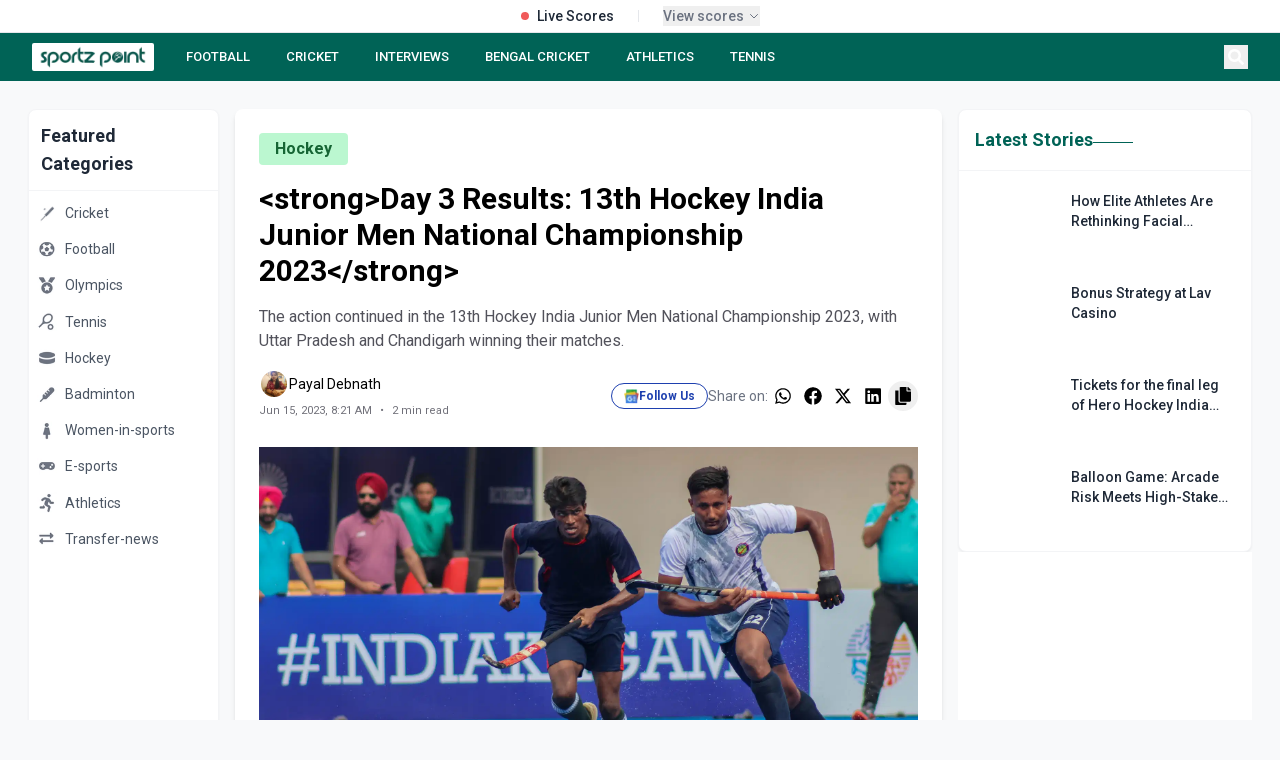

--- FILE ---
content_type: text/html; charset=utf-8
request_url: https://sportzpoint.com/hockey/day-3-results-13th-hockey-india-junior-men-national-championship-2023
body_size: 30392
content:
<!DOCTYPE html><html lang="en" class="__variable_372368 __variable_14e21f"><head><meta charSet="utf-8"/><meta charSet="utf-8"/><meta name="viewport" content="width=device-width, initial-scale=1"/><meta name="viewport" content="width=device-width, initial-scale=1"/><link rel="preload" as="image" imageSrcSet="/_next/image?url=https%3A%2F%2Fdmpsza32x691.cloudfront.net%2Fmedia_files%2F35652e5d-9c2a-4e4a-9824-ddd8fde1d269.png&amp;w=32&amp;q=100 1x, /_next/image?url=https%3A%2F%2Fdmpsza32x691.cloudfront.net%2Fmedia_files%2F35652e5d-9c2a-4e4a-9824-ddd8fde1d269.png&amp;w=48&amp;q=100 2x"/><link rel="preload" as="image" imageSrcSet="/_next/image?url=https%3A%2F%2Fdmpsza32x691.cloudfront.net%2Fmedia_files%2F803b9871-227c-4192-a3a6-eb4255500987.png&amp;w=32&amp;q=100 1x, /_next/image?url=https%3A%2F%2Fdmpsza32x691.cloudfront.net%2Fmedia_files%2F803b9871-227c-4192-a3a6-eb4255500987.png&amp;w=48&amp;q=100 2x"/><link rel="preload" as="image" imageSrcSet="/_next/image?url=https%3A%2F%2Fdmpsza32x691.cloudfront.net%2Fmedia_files%2F4a2902f6-546e-4f70-b851-08a6f0e54051.png&amp;w=32&amp;q=100 1x, /_next/image?url=https%3A%2F%2Fdmpsza32x691.cloudfront.net%2Fmedia_files%2F4a2902f6-546e-4f70-b851-08a6f0e54051.png&amp;w=48&amp;q=100 2x"/><link rel="preload" as="image" imageSrcSet="/_next/image?url=https%3A%2F%2Fdmpsza32x691.cloudfront.net%2Fmedia_files%2F565cffee-5ca6-4ada-b039-6fe9586841e2.png&amp;w=32&amp;q=100 1x, /_next/image?url=https%3A%2F%2Fdmpsza32x691.cloudfront.net%2Fmedia_files%2F565cffee-5ca6-4ada-b039-6fe9586841e2.png&amp;w=48&amp;q=100 2x"/><link rel="preload" as="image" imageSrcSet="/_next/image?url=https%3A%2F%2Fdmpsza32x691.cloudfront.net%2Fmedia_files%2F27847a9a-e07e-4759-9c14-700003a4bac5.png&amp;w=32&amp;q=100 1x, /_next/image?url=https%3A%2F%2Fdmpsza32x691.cloudfront.net%2Fmedia_files%2F27847a9a-e07e-4759-9c14-700003a4bac5.png&amp;w=48&amp;q=100 2x"/><link rel="preload" as="image" imageSrcSet="/_next/image?url=https%3A%2F%2Fdmpsza32x691.cloudfront.net%2Fmedia_files%2Ffc79b2bf-ffd4-42f6-9563-8508e1ba0de3.png&amp;w=32&amp;q=100 1x, /_next/image?url=https%3A%2F%2Fdmpsza32x691.cloudfront.net%2Fmedia_files%2Ffc79b2bf-ffd4-42f6-9563-8508e1ba0de3.png&amp;w=48&amp;q=100 2x"/><link rel="preload" as="image" imageSrcSet="/_next/image?url=https%3A%2F%2Fdmpsza32x691.cloudfront.net%2Fmedia_files%2F4933da39-dd01-4636-9fd9-ccf26070a7b7.png&amp;w=32&amp;q=100 1x, /_next/image?url=https%3A%2F%2Fdmpsza32x691.cloudfront.net%2Fmedia_files%2F4933da39-dd01-4636-9fd9-ccf26070a7b7.png&amp;w=48&amp;q=100 2x"/><link rel="preload" as="image" imageSrcSet="/_next/image?url=https%3A%2F%2Fdmpsza32x691.cloudfront.net%2Fmedia_files%2F80df1cc3-0764-4f96-bd10-d0c8bf32e631.png&amp;w=32&amp;q=100 1x, /_next/image?url=https%3A%2F%2Fdmpsza32x691.cloudfront.net%2Fmedia_files%2F80df1cc3-0764-4f96-bd10-d0c8bf32e631.png&amp;w=48&amp;q=100 2x"/><link rel="preload" as="image" imageSrcSet="/_next/image?url=https%3A%2F%2Fdmpsza32x691.cloudfront.net%2Fmedia_files%2F49814795-2764-4c8a-ad3e-98dea625d74f.png&amp;w=32&amp;q=100 1x, /_next/image?url=https%3A%2F%2Fdmpsza32x691.cloudfront.net%2Fmedia_files%2F49814795-2764-4c8a-ad3e-98dea625d74f.png&amp;w=48&amp;q=100 2x"/><link rel="preload" as="image" href="/footer.png"/><link rel="stylesheet" href="/_next/static/css/d1df9c0a182178ff.css" data-precedence="next"/><link rel="stylesheet" href="/_next/static/css/3da441646ae13ead.css" data-precedence="next"/><link rel="stylesheet" href="/_next/static/css/3a24c022f69a36a9.css" data-precedence="next"/><link rel="preload" as="script" fetchPriority="low" href="/_next/static/chunks/webpack-68362a94c657eb95.js"/><script src="/_next/static/chunks/4bd1b696-4b7547452126777d.js" async=""></script><script src="/_next/static/chunks/1517-49a8794e26708796.js" async=""></script><script src="/_next/static/chunks/main-app-8376ab6f3d9eeb18.js" async=""></script><script src="/_next/static/chunks/8e1d74a4-45aedcb856d40271.js" async=""></script><script src="/_next/static/chunks/0e762574-694c974b981ab010.js" async=""></script><script src="/_next/static/chunks/5e22fd23-be838ad3ad44d858.js" async=""></script><script src="/_next/static/chunks/370b0802-76bf23b6d9a7794b.js" async=""></script><script src="/_next/static/chunks/795d4814-95df4a5ca92b8a6f.js" async=""></script><script src="/_next/static/chunks/66ec4792-d0f893770ca02b9f.js" async=""></script><script src="/_next/static/chunks/4839-cbbb82ef4a20451c.js" async=""></script><script src="/_next/static/chunks/5565-c760e6117ae6aaf5.js" async=""></script><script src="/_next/static/chunks/7194-e94e7b889037abc2.js" async=""></script><script src="/_next/static/chunks/2656-8b39b3adf9639ba8.js" async=""></script><script src="/_next/static/chunks/2624-e6c0964f2e1d3676.js" async=""></script><script src="/_next/static/chunks/1120-c2823f331e91904b.js" async=""></script><script src="/_next/static/chunks/app/layout-31272bff22fa760c.js" async=""></script><script src="/_next/static/chunks/app/%5Bslug%5D/page-35dc04bbdd1ed7e2.js" async=""></script><script src="/_next/static/chunks/479ba886-ba5489c1ba4d6927.js" async=""></script><script src="/_next/static/chunks/1262-855ed938493de049.js" async=""></script><script src="/_next/static/chunks/app/page-47456b52e46d6107.js" async=""></script><script src="/_next/static/chunks/9c4e2130-09e24e934fd24ced.js" async=""></script><script src="/_next/static/chunks/53c13509-76db1c5eb59e0e9c.js" async=""></script><script src="/_next/static/chunks/5714-91f12ca9150bb05a.js" async=""></script><script src="/_next/static/chunks/9566-de5445f8a1b3b4e1.js" async=""></script><script src="/_next/static/chunks/app/%5Bslug%5D/%5Bid%5D/page-48672def52c2527d.js" async=""></script><link rel="preload" href="https://www.googletagmanager.com/gtag/js?id=G-DTKYD8VXK1" as="script"/><link rel="preload" href="https://www.googletagmanager.com/gtag/js?id=G-V69PJK5P63" as="script"/><link rel="preload" href="https://analytics.ahrefs.com/analytics.js" as="script"/><link rel="preload" href="https://pagead2.googlesyndication.com/pagead/js/adsbygoogle.js?client=ca-pub-4586033221396579" as="script"/><link rel="preload" as="image" href="/linkedin.svg"/><link rel="preload" as="image" href="/instagram.svg"/><link rel="preload" as="image" href="/twitter.svg"/><link rel="preload" as="image" href="/youtube.svg"/><meta name="next-size-adjust"/><title>&lt;strong&gt;Day 3 Results: 13th Hockey India Junior Men National Championship 2023&lt;/strong&gt;</title><meta name="description" content="The action continued in the 13th Hockey India Junior Men National Championship 2023, with Uttar Pradesh and Chandigarh winning their matches."/><meta name="twitter:card" content="summary_large_image"/><meta name="twitter:site" content="@sportz_point"/><meta name="twitter:title" content="&lt;strong&gt;Day 3 Results: 13th Hockey India Junior Men National Champions"/><meta name="twitter:description" content="The action continued in the 13th Hockey India Junior Men National Championship 2023, with Uttar Pradesh and Chandigarh winning their matches."/><meta name="twitter:image" content="https://dmpsza32x691.cloudfront.net/post_banners/97f0afb9b197f916c5a315e9f6dc4498cae8a59f4953338159767b97a6b89343.png"/><meta name="twitter:creator" content="@sportz_point"/><meta name="twitter:url" content="https://sportzpoint.com/hockey/day-3-results-13th-hockey-india-junior-men-national-championship-2023"/><link rel="canonical" href="https://sportzpoint.com/hockey/day-3-results-13th-hockey-india-junior-men-national-championship-2023"/><meta property="og:title" content="&lt;strong&gt;Day 3 Results: 13th Hockey India Junior Men National Championship 2023&lt;/strong&gt;"/><meta property="og:description" content="The action continued in the 13th Hockey India Junior Men National Championship 2023, with Uttar Pradesh and Chandigarh winning their matches."/><meta property="og:url" content="https://sportzpoint.com/hockey/day-3-results-13th-hockey-india-junior-men-national-championship-2023"/><meta property="og:site_name" content="Sportzpoint"/><meta property="og:image" content="https://dmpsza32x691.cloudfront.net/post_banners/97f0afb9b197f916c5a315e9f6dc4498cae8a59f4953338159767b97a6b89343.png"/><meta property="og:image:width" content="1200"/><meta property="og:image:height" content="630"/><meta property="og:image:alt" content="&lt;strong&gt;Day 3 Results: 13th Hockey India Junior Men National Championship 2023&lt;/strong&gt;"/><meta property="og:type" content="article"/><meta name="twitter:card" content="summary_large_image"/><meta name="twitter:title" content="&lt;strong&gt;Day 3 Results: 13th Hockey India Junior Men National Championship 2023&lt;/strong&gt;"/><meta name="twitter:description" content="The action continued in the 13th Hockey India Junior Men National Championship 2023, with Uttar Pradesh and Chandigarh winning their matches."/><meta name="twitter:image" content="https://dmpsza32x691.cloudfront.net/post_banners/97f0afb9b197f916c5a315e9f6dc4498cae8a59f4953338159767b97a6b89343.png"/><meta name="twitter:image:width" content="1200"/><meta name="twitter:image:height" content="630"/><meta name="twitter:image:alt" content="&lt;strong&gt;Day 3 Results: 13th Hockey India Junior Men National Championship 2023&lt;/strong&gt;"/><link rel="icon" href="/favicon.ico" type="image/x-icon" sizes="512x512"/><!--$--><!--/$--><script><script data-cfasync="false" type="text/javascript" id="clever-core">     /* <![CDATA[ */     (function (document, window) {         var a, c = document.createElement("script"), f = window.frameElement;          c.id= "CleverCoreLoader91447";         c.src = "https://scripts.cleverwebserver.com/984eef880a695b71606b01314a1db597.js";         c.async = !0;         c.type = "text/javascript";         c.setAttribute("data-target",window.name|| (f && f.getAttribute("id")));         c.setAttribute("data-callback", "put-your-callback-function-here");         c.setAttribute("data-callback-url-click", "put-your-click-macro-here");         c.setAttribute("data-callback-url-view", "put-your-view-macro-here");         try {             a = parent.document.getElementsByTagName("script")[0] || document.getElementsByTagName("script")[0];         } catch (e) {             a = !1;         }         a || (a = document.getElementsByTagName("head")[0] || document.getElementsByTagName("body")[0]);         a.parentNode.insertBefore(c, a);     })(document, window);     /* ]]> */ </script></script><script><script data-cfasync="false" type="text/javascript" id="clever-core"> /* <![CDATA[ */     (function (document, window) {         var a, c = document.createElement("script"), f = window.frameElement;          c.id = "CleverCoreLoader97022";         c.src = "https://scripts.cleverwebserver.com/410fd9e4141e97c54fb9c6ff79321f53.js";          c.async = !0;         c.type = "text/javascript";         c.setAttribute("data-target", window.name || (f && f.getAttribute("id")));         c.setAttribute("data-callback", "put-your-callback-function-here");         c.setAttribute("data-callback-url-click", "put-your-click-macro-here");         c.setAttribute("data-callback-url-view", "put-your-view-macro-here");          try {             a = parent.document.getElementsByTagName("script")[0] || document.getElementsByTagName("script")[0];         } catch (e) {             a = !1;         }          a || (a = document.getElementsByTagName("head")[0] || document.getElementsByTagName("body")[0]);         a.parentNode.insertBefore(c, a);     })(document, window); /* ]]> */ </script></script><script></script><script src="/_next/static/chunks/polyfills-42372ed130431b0a.js" noModule=""></script></head><body class="flex flex-col min-h-screen"><div></div><div class="static  w-full bg-white border-b border-gray-200 relative z-[60]"><div class="container mx-auto"><div class="flex items-center justify-center h-8 px-4"><div class="flex items-center space-x-6"><div class="flex items-center space-x-2"><div class="w-2 h-2 bg-red-500 rounded-full animate-pulse"></div><span class="text-sm font-medium text-gray-800">Live Scores</span></div><div class="h-3 w-px bg-gray-200"></div><button class="flex items-center space-x-1 text-xs text-gray-500 hover:text-gray-700" tabindex="0"><span class="font-medium text-sm">View scores</span><div><svg class="w-3 h-3" fill="none" stroke="currentColor" viewBox="0 0 24 24"><path stroke-linecap="round" stroke-linejoin="round" stroke-width="2" d="M19 9l-7 7-7-7"></path></svg></div></button></div></div></div></div><nav class="block sticky top-0 z-[998]"><div class="bg-[#006356] text-white"><div class="container mx-auto px-4 lg:px-8"><div class="flex items-center justify-between h-12"><div class="flex-shrink-0"><a class="flex items-center cursor-pointer" href="/"><div class="bg-white py-0.5 px-1.5 rounded-sm hover:opacity-90 transition-opacity"><img alt="SportzPoint" width="110" height="32" decoding="async" data-nimg="1" class="h-6 w-auto" style="color:transparent" srcSet="/_next/image?url=%2Fnav.webp&amp;w=128&amp;q=75 1x, /_next/image?url=%2Fnav.webp&amp;w=256&amp;q=75 2x" src="/_next/image?url=%2Fnav.webp&amp;w=256&amp;q=75"/></div></a></div><div class="hidden lg:flex flex-1 justify-start space-x-5 ml-6"><a class="text-white hover:text-gray-200 px-2 py-1 text-[13px] font-medium  whitespace-nowrap" href="/football">FOOTBALL</a><a class="text-white hover:text-gray-200 px-2 py-1 text-[13px] font-medium  whitespace-nowrap" href="/cricket">CRICKET</a><a class="text-white hover:text-gray-200 px-2 py-1 text-[13px] font-medium  whitespace-nowrap" href="tags/sportz-point-speaks">INTERVIEWS</a><a class="text-white hover:text-gray-200 px-2 py-1 text-[13px] font-medium  whitespace-nowrap" href="/tags/bengal-cricket">BENGAL CRICKET</a><a class="text-white hover:text-gray-200 px-2 py-1 text-[13px] font-medium  whitespace-nowrap" href="/athletics">ATHLETICS</a><a class="text-white hover:text-gray-200 px-2 py-1 text-[13px] font-medium  whitespace-nowrap" href="/tennis">TENNIS</a></div><div class="flex items-center space-x-2"><button class="text-white hover:text-gray-200 p-1" aria-label="Search"><svg stroke="currentColor" fill="currentColor" stroke-width="0" viewBox="0 0 512 512" class="h-4 w-4" height="1em" width="1em" xmlns="http://www.w3.org/2000/svg"><path d="M505 442.7L405.3 343c-4.5-4.5-10.6-7-17-7H372c27.6-35.3 44-79.7 44-128C416 93.1 322.9 0 208 0S0 93.1 0 208s93.1 208 208 208c48.3 0 92.7-16.4 128-44v16.3c0 6.4 2.5 12.5 7 17l99.7 99.7c9.4 9.4 24.6 9.4 33.9 0l28.3-28.3c9.4-9.4 9.4-24.6.1-34zM208 336c-70.7 0-128-57.2-128-128 0-70.7 57.2-128 128-128 70.7 0 128 57.2 128 128 0 70.7-57.2 128-128 128z"></path></svg></button><button class="lg:hidden text-white hover:text-gray-200 p-1" aria-label="Menu"><svg stroke="currentColor" fill="currentColor" stroke-width="0" viewBox="0 0 20 20" aria-hidden="true" class="h-6 w-6" height="1em" width="1em" xmlns="http://www.w3.org/2000/svg"><path fill-rule="evenodd" d="M3 5a1 1 0 011-1h12a1 1 0 110 2H4a1 1 0 01-1-1zM3 10a1 1 0 011-1h12a1 1 0 110 2H4a1 1 0 01-1-1zM9 15a1 1 0 011-1h6a1 1 0 110 2h-6a1 1 0 01-1-1z" clip-rule="evenodd"></path></svg></button></div></div></div></div></nav><main class="container mx-auto px-3 lg:px-7 mb-7"><div class="grid grid-cols-1 lg:grid-cols-12 gap-4"><aside class="hidden lg:block lg:col-span-2 mt-7"><div class="sticky top-[76px]"><div class="bg-white rounded-lg shadow-sm border border-gray-100"><div class="p-3 border-b border-gray-100"><h2 class="text-lg font-semibold text-gray-800">Featured Categories</h2></div><div class="py-1"><a class="block" href="/cricket"><div class="flex items-center px-2 py-2 hover:bg-gray-50 transition-colors duration-200 group"><span class="text-gray-500 group-hover:text-[#006356] transition-colors duration-200"><img alt="Cricket" width="20" height="20" decoding="async" data-nimg="1" style="color:transparent" srcSet="/_next/image?url=https%3A%2F%2Fdmpsza32x691.cloudfront.net%2Fmedia_files%2Fbf90556d-1853-44e7-aa29-62b211595de1.png&amp;w=32&amp;q=100 1x, /_next/image?url=https%3A%2F%2Fdmpsza32x691.cloudfront.net%2Fmedia_files%2Fbf90556d-1853-44e7-aa29-62b211595de1.png&amp;w=48&amp;q=100 2x" src="/_next/image?url=https%3A%2F%2Fdmpsza32x691.cloudfront.net%2Fmedia_files%2Fbf90556d-1853-44e7-aa29-62b211595de1.png&amp;w=48&amp;q=100"/></span><span class="ml-2 text-sm text-gray-600 group-hover:text-gray-900 transition-colors duration-200">Cricket</span></div></a><a class="block" href="/football"><div class="flex items-center px-2 py-2 hover:bg-gray-50 transition-colors duration-200 group"><span class="text-gray-500 group-hover:text-[#006356] transition-colors duration-200"><img alt="Football" width="20" height="20" decoding="async" data-nimg="1" style="color:transparent" srcSet="/_next/image?url=https%3A%2F%2Fdmpsza32x691.cloudfront.net%2Fmedia_files%2F35652e5d-9c2a-4e4a-9824-ddd8fde1d269.png&amp;w=32&amp;q=100 1x, /_next/image?url=https%3A%2F%2Fdmpsza32x691.cloudfront.net%2Fmedia_files%2F35652e5d-9c2a-4e4a-9824-ddd8fde1d269.png&amp;w=48&amp;q=100 2x" src="/_next/image?url=https%3A%2F%2Fdmpsza32x691.cloudfront.net%2Fmedia_files%2F35652e5d-9c2a-4e4a-9824-ddd8fde1d269.png&amp;w=48&amp;q=100"/></span><span class="ml-2 text-sm text-gray-600 group-hover:text-gray-900 transition-colors duration-200">Football</span></div></a><a class="block" href="/olympics"><div class="flex items-center px-2 py-2 hover:bg-gray-50 transition-colors duration-200 group"><span class="text-gray-500 group-hover:text-[#006356] transition-colors duration-200"><img alt="Olympics" width="20" height="20" decoding="async" data-nimg="1" style="color:transparent" srcSet="/_next/image?url=https%3A%2F%2Fdmpsza32x691.cloudfront.net%2Fmedia_files%2F803b9871-227c-4192-a3a6-eb4255500987.png&amp;w=32&amp;q=100 1x, /_next/image?url=https%3A%2F%2Fdmpsza32x691.cloudfront.net%2Fmedia_files%2F803b9871-227c-4192-a3a6-eb4255500987.png&amp;w=48&amp;q=100 2x" src="/_next/image?url=https%3A%2F%2Fdmpsza32x691.cloudfront.net%2Fmedia_files%2F803b9871-227c-4192-a3a6-eb4255500987.png&amp;w=48&amp;q=100"/></span><span class="ml-2 text-sm text-gray-600 group-hover:text-gray-900 transition-colors duration-200">Olympics</span></div></a><a class="block" href="/tennis"><div class="flex items-center px-2 py-2 hover:bg-gray-50 transition-colors duration-200 group"><span class="text-gray-500 group-hover:text-[#006356] transition-colors duration-200"><img alt="Tennis" width="20" height="20" decoding="async" data-nimg="1" style="color:transparent" srcSet="/_next/image?url=https%3A%2F%2Fdmpsza32x691.cloudfront.net%2Fmedia_files%2F4a2902f6-546e-4f70-b851-08a6f0e54051.png&amp;w=32&amp;q=100 1x, /_next/image?url=https%3A%2F%2Fdmpsza32x691.cloudfront.net%2Fmedia_files%2F4a2902f6-546e-4f70-b851-08a6f0e54051.png&amp;w=48&amp;q=100 2x" src="/_next/image?url=https%3A%2F%2Fdmpsza32x691.cloudfront.net%2Fmedia_files%2F4a2902f6-546e-4f70-b851-08a6f0e54051.png&amp;w=48&amp;q=100"/></span><span class="ml-2 text-sm text-gray-600 group-hover:text-gray-900 transition-colors duration-200">Tennis</span></div></a><a class="block" href="/hockey"><div class="flex items-center px-2 py-2 hover:bg-gray-50 transition-colors duration-200 group"><span class="text-gray-500 group-hover:text-[#006356] transition-colors duration-200"><img alt="Hockey" width="20" height="20" decoding="async" data-nimg="1" style="color:transparent" srcSet="/_next/image?url=https%3A%2F%2Fdmpsza32x691.cloudfront.net%2Fmedia_files%2F565cffee-5ca6-4ada-b039-6fe9586841e2.png&amp;w=32&amp;q=100 1x, /_next/image?url=https%3A%2F%2Fdmpsza32x691.cloudfront.net%2Fmedia_files%2F565cffee-5ca6-4ada-b039-6fe9586841e2.png&amp;w=48&amp;q=100 2x" src="/_next/image?url=https%3A%2F%2Fdmpsza32x691.cloudfront.net%2Fmedia_files%2F565cffee-5ca6-4ada-b039-6fe9586841e2.png&amp;w=48&amp;q=100"/></span><span class="ml-2 text-sm text-gray-600 group-hover:text-gray-900 transition-colors duration-200">Hockey</span></div></a><a class="block" href="/badminton"><div class="flex items-center px-2 py-2 hover:bg-gray-50 transition-colors duration-200 group"><span class="text-gray-500 group-hover:text-[#006356] transition-colors duration-200"><img alt="Badminton" width="20" height="20" decoding="async" data-nimg="1" style="color:transparent" srcSet="/_next/image?url=https%3A%2F%2Fdmpsza32x691.cloudfront.net%2Fmedia_files%2F27847a9a-e07e-4759-9c14-700003a4bac5.png&amp;w=32&amp;q=100 1x, /_next/image?url=https%3A%2F%2Fdmpsza32x691.cloudfront.net%2Fmedia_files%2F27847a9a-e07e-4759-9c14-700003a4bac5.png&amp;w=48&amp;q=100 2x" src="/_next/image?url=https%3A%2F%2Fdmpsza32x691.cloudfront.net%2Fmedia_files%2F27847a9a-e07e-4759-9c14-700003a4bac5.png&amp;w=48&amp;q=100"/></span><span class="ml-2 text-sm text-gray-600 group-hover:text-gray-900 transition-colors duration-200">Badminton</span></div></a><a class="block" href="/women-in-sports"><div class="flex items-center px-2 py-2 hover:bg-gray-50 transition-colors duration-200 group"><span class="text-gray-500 group-hover:text-[#006356] transition-colors duration-200"><img alt="Women-in-sports" width="20" height="20" decoding="async" data-nimg="1" style="color:transparent" srcSet="/_next/image?url=https%3A%2F%2Fdmpsza32x691.cloudfront.net%2Fmedia_files%2Ffc79b2bf-ffd4-42f6-9563-8508e1ba0de3.png&amp;w=32&amp;q=100 1x, /_next/image?url=https%3A%2F%2Fdmpsza32x691.cloudfront.net%2Fmedia_files%2Ffc79b2bf-ffd4-42f6-9563-8508e1ba0de3.png&amp;w=48&amp;q=100 2x" src="/_next/image?url=https%3A%2F%2Fdmpsza32x691.cloudfront.net%2Fmedia_files%2Ffc79b2bf-ffd4-42f6-9563-8508e1ba0de3.png&amp;w=48&amp;q=100"/></span><span class="ml-2 text-sm text-gray-600 group-hover:text-gray-900 transition-colors duration-200">Women-in-sports</span></div></a><a class="block" href="/e-sports"><div class="flex items-center px-2 py-2 hover:bg-gray-50 transition-colors duration-200 group"><span class="text-gray-500 group-hover:text-[#006356] transition-colors duration-200"><img alt="E-sports" width="20" height="20" decoding="async" data-nimg="1" style="color:transparent" srcSet="/_next/image?url=https%3A%2F%2Fdmpsza32x691.cloudfront.net%2Fmedia_files%2F4933da39-dd01-4636-9fd9-ccf26070a7b7.png&amp;w=32&amp;q=100 1x, /_next/image?url=https%3A%2F%2Fdmpsza32x691.cloudfront.net%2Fmedia_files%2F4933da39-dd01-4636-9fd9-ccf26070a7b7.png&amp;w=48&amp;q=100 2x" src="/_next/image?url=https%3A%2F%2Fdmpsza32x691.cloudfront.net%2Fmedia_files%2F4933da39-dd01-4636-9fd9-ccf26070a7b7.png&amp;w=48&amp;q=100"/></span><span class="ml-2 text-sm text-gray-600 group-hover:text-gray-900 transition-colors duration-200">E-sports</span></div></a><a class="block" href="/athletics"><div class="flex items-center px-2 py-2 hover:bg-gray-50 transition-colors duration-200 group"><span class="text-gray-500 group-hover:text-[#006356] transition-colors duration-200"><img alt="Athletics" width="20" height="20" decoding="async" data-nimg="1" style="color:transparent" srcSet="/_next/image?url=https%3A%2F%2Fdmpsza32x691.cloudfront.net%2Fmedia_files%2F80df1cc3-0764-4f96-bd10-d0c8bf32e631.png&amp;w=32&amp;q=100 1x, /_next/image?url=https%3A%2F%2Fdmpsza32x691.cloudfront.net%2Fmedia_files%2F80df1cc3-0764-4f96-bd10-d0c8bf32e631.png&amp;w=48&amp;q=100 2x" src="/_next/image?url=https%3A%2F%2Fdmpsza32x691.cloudfront.net%2Fmedia_files%2F80df1cc3-0764-4f96-bd10-d0c8bf32e631.png&amp;w=48&amp;q=100"/></span><span class="ml-2 text-sm text-gray-600 group-hover:text-gray-900 transition-colors duration-200">Athletics</span></div></a><a class="block" href="/transfer-news"><div class="flex items-center px-2 py-2 hover:bg-gray-50 transition-colors duration-200 group"><span class="text-gray-500 group-hover:text-[#006356] transition-colors duration-200"><img alt="Transfer-news" width="20" height="20" decoding="async" data-nimg="1" style="color:transparent" srcSet="/_next/image?url=https%3A%2F%2Fdmpsza32x691.cloudfront.net%2Fmedia_files%2F49814795-2764-4c8a-ad3e-98dea625d74f.png&amp;w=32&amp;q=100 1x, /_next/image?url=https%3A%2F%2Fdmpsza32x691.cloudfront.net%2Fmedia_files%2F49814795-2764-4c8a-ad3e-98dea625d74f.png&amp;w=48&amp;q=100 2x" src="/_next/image?url=https%3A%2F%2Fdmpsza32x691.cloudfront.net%2Fmedia_files%2F49814795-2764-4c8a-ad3e-98dea625d74f.png&amp;w=48&amp;q=100"/></span><span class="ml-2 text-sm text-gray-600 group-hover:text-gray-900 transition-colors duration-200">Transfer-news</span></div></a></div></div><div class="mt-4"><div class="bg-white rounded-lg shadow-sm border border-gray-100"><div class="p-3 border-b border-gray-100"><h2 class="text-lg font-semibold text-gray-800">Follow Us</h2></div><div class="py-1"><a target="_blank" rel="noopener noreferrer" class="flex items-center px-2 py-2 hover:bg-gray-50 transition-colors duration-200 group" href="https://news.google.com/publications/CAAqBwgKMKDuqAswkvnAAw?ceid=IN:en&amp;oc=3"><span class="w-5 h-5 flex items-center justify-center text-blue-800"><img alt="google news" loading="lazy" width="15" height="15" decoding="async" data-nimg="1" class="opacity-80" style="color:transparent" srcSet="/_next/image?url=%2Ficon%2Fgoogle_news.png&amp;w=16&amp;q=75 1x, /_next/image?url=%2Ficon%2Fgoogle_news.png&amp;w=32&amp;q=75 2x" src="/_next/image?url=%2Ficon%2Fgoogle_news.png&amp;w=32&amp;q=75"/></span><span class="ml-2 text-sm text-gray-600 group-hover:text-gray-900 transition-colors duration-200">Google News</span></a><a target="_blank" rel="noopener noreferrer" class="flex items-center px-2 py-2 hover:bg-gray-50 transition-colors duration-200 group" href="https://www.facebook.com/sportzpointcricket"><span class="w-5 h-5 flex items-center justify-center text-blue-600"><svg stroke="currentColor" fill="currentColor" stroke-width="0" viewBox="0 0 320 512" class="opacity-80" height="1em" width="1em" xmlns="http://www.w3.org/2000/svg"><path d="M279.14 288l14.22-92.66h-88.91v-60.13c0-25.35 12.42-50.06 52.24-50.06h40.42V6.26S260.43 0 225.36 0c-73.22 0-121.08 44.38-121.08 124.72v70.62H22.89V288h81.39v224h100.17V288z"></path></svg></span><span class="ml-2 text-sm text-gray-600 group-hover:text-gray-900 transition-colors duration-200">Facebook</span></a><a target="_blank" rel="noopener noreferrer" class="flex items-center px-2 py-2 hover:bg-gray-50 transition-colors duration-200 group" href="https://x.com/sportz_point"><span class="w-5 h-5 flex items-center justify-center text-sky-500"><svg stroke="currentColor" fill="currentColor" stroke-width="0" viewBox="0 0 512 512" class="opacity-80" height="1em" width="1em" xmlns="http://www.w3.org/2000/svg"><path d="M459.37 151.716c.325 4.548.325 9.097.325 13.645 0 138.72-105.583 298.558-298.558 298.558-59.452 0-114.68-17.219-161.137-47.106 8.447.974 16.568 1.299 25.34 1.299 49.055 0 94.213-16.568 130.274-44.832-46.132-.975-84.792-31.188-98.112-72.772 6.498.974 12.995 1.624 19.818 1.624 9.421 0 18.843-1.3 27.614-3.573-48.081-9.747-84.143-51.98-84.143-102.985v-1.299c13.969 7.797 30.214 12.67 47.431 13.319-28.264-18.843-46.781-51.005-46.781-87.391 0-19.492 5.197-37.36 14.294-52.954 51.655 63.675 129.3 105.258 216.365 109.807-1.624-7.797-2.599-15.918-2.599-24.04 0-57.828 46.782-104.934 104.934-104.934 30.213 0 57.502 12.67 76.67 33.137 23.715-4.548 46.456-13.32 66.599-25.34-7.798 24.366-24.366 44.833-46.132 57.827 21.117-2.273 41.584-8.122 60.426-16.243-14.292 20.791-32.161 39.308-52.628 54.253z"></path></svg></span><span class="ml-2 text-sm text-gray-600 group-hover:text-gray-900 transition-colors duration-200">X (Twitter)</span></a><a target="_blank" rel="noopener noreferrer" class="flex items-center px-2 py-2 hover:bg-gray-50 transition-colors duration-200 group" href="https://api.whatsapp.com/send?text=https://sportzpoint.com"><span class="w-5 h-5 flex items-center justify-center text-[#006356]"><svg stroke="currentColor" fill="currentColor" stroke-width="0" viewBox="0 0 448 512" class="opacity-80" height="1em" width="1em" xmlns="http://www.w3.org/2000/svg"><path d="M380.9 97.1C339 55.1 283.2 32 223.9 32c-122.4 0-222 99.6-222 222 0 39.1 10.2 77.3 29.6 111L0 480l117.7-30.9c32.4 17.7 68.9 27 106.1 27h.1c122.3 0 224.1-99.6 224.1-222 0-59.3-25.2-115-67.1-157zm-157 341.6c-33.2 0-65.7-8.9-94-25.7l-6.7-4-69.8 18.3L72 359.2l-4.4-7c-18.5-29.4-28.2-63.3-28.2-98.2 0-101.7 82.8-184.5 184.6-184.5 49.3 0 95.6 19.2 130.4 54.1 34.8 34.9 56.2 81.2 56.1 130.5 0 101.8-84.9 184.6-186.6 184.6zm101.2-138.2c-5.5-2.8-32.8-16.2-37.9-18-5.1-1.9-8.8-2.8-12.5 2.8-3.7 5.6-14.3 18-17.6 21.8-3.2 3.7-6.5 4.2-12 1.4-32.6-16.3-54-29.1-75.5-66-5.7-9.8 5.7-9.1 16.3-30.3 1.8-3.7.9-6.9-.5-9.7-1.4-2.8-12.5-30.1-17.1-41.2-4.5-10.8-9.1-9.3-12.5-9.5-3.2-.2-6.9-.2-10.6-.2-3.7 0-9.7 1.4-14.8 6.9-5.1 5.6-19.4 19-19.4 46.3 0 27.3 19.9 53.7 22.6 57.4 2.8 3.7 39.1 59.7 94.8 83.8 35.2 15.2 49 16.5 66.6 13.9 10.7-1.6 32.8-13.4 37.4-26.4 4.6-13 4.6-24.1 3.2-26.4-1.3-2.5-5-3.9-10.5-6.6z"></path></svg></span><span class="ml-2 text-sm text-gray-600 group-hover:text-gray-900 transition-colors duration-200">WhatsApp</span></a></div></div></div></div></aside><div class="lg:col-span-7 col-span-1 mt-7"><div><div></div></div></div><div class="lg:col-span-3 col-span-1 mt-7"><div class="mb-6"><div class="bg-white rounded-lg shadow-sm border border-gray-100 h-full"><div class="p-4 border-b border-gray-100"><div class="flex gap-2 items-center"><h2 class="text-lg font-semibold text-[#006356]">Latest Stories</h2><div class="w-10 h-[1px] bg-[#006356] mt-1"></div></div></div><div class="py-3"><div class="flex flex-col space-y-3"></div></div></div></div><div class="sticky top-[76px]"><div class="bg-white rounded-lg p-6 shadow-sm"><div class="flex flex-col items-start"><h2 class="text-xl font-bold text-[#006356] mb-2">Subscribe Newsletter</h2><div class="w-10 h-[1px] bg-[#006356] mb-4"></div><p class="text-sm text-gray-600 mb-4">Get the latest sports updates and news delivered directly to your inbox.</p><form class="w-full space-y-3"><input type="email" placeholder="Enter your email" class="w-full px-4 py-2 border border-gray-200 rounded-lg focus:outline-none focus:border-[#006356]" required="" value=""/><button type="submit" class="w-full bg-[#006356] text-white py-2 px-4 rounded-lg hover:bg-[#005347] transition-colors disabled:opacity-50">Subscribe</button></form></div></div></div></div></div></main><footer class="bg-[#006356] text-white mt-auto pt-10"><div class="max-w-7xl mx-auto px-4 pb-4"><div class="flex justify-between items-center mb-10"><div class="h-14"><img src="/footer.png" alt="SportzPoint" width="180" height="45" class="object-contain w-auto h-full"/></div><div class="flex items-center gap-6 h-14"><a class="hover:opacity-80" href="https://www.linkedin.com/company/sportzpoint"><img src="/linkedin.svg" alt="LinkedIn" width="22" height="22"/></a><a class="hover:opacity-80" href="https://www.instagram.com/sportzpoint"><img src="/instagram.svg" alt="Instagram" width="22" height="22"/></a><a class="hover:opacity-80" href="https://twitter.com/sportz_point"><img src="/twitter.svg" alt="Twitter" width="22" height="22"/></a><a class="hover:opacity-80" href="https://www.youtube.com/@sportzpoint"><img src="/youtube.svg" alt="YouTube" width="22" height="22"/></a></div></div><div class="mb-10"><h3 class="text-lg font-bold uppercase mb-4">Quick Links</h3><ul class="flex flex-wrap gap-x-8 gap-y-3"><li class="flex items-center"><span class="mr-2 text-sm">•</span><a class="text-zinc-200 hover:text-white text-sm" href="/about-us">About Us</a></li><li class="flex items-center"><span class="mr-2 text-sm">•</span><a class="text-zinc-200 hover:text-white text-sm" href="/faq">FAQ</a></li><li class="flex items-center"><span class="mr-2 text-sm">•</span><a class="text-zinc-200 hover:text-white text-sm" href="/partners">Partners</a></li><li class="flex items-center"><span class="mr-2 text-sm">•</span><a class="text-zinc-200 hover:text-white text-sm" href="/disclaimer">Disclaimer</a></li><li class="flex items-center"><span class="mr-2 text-sm">•</span><a class="text-zinc-200 hover:text-white text-sm" href="/privacy">Privacy Policy</a></li><li class="flex items-center"><span class="mr-2 text-sm">•</span><a class="text-zinc-200 hover:text-white text-sm" href="/contact">Contact</a></li><li class="flex items-center"><span class="mr-2 text-sm">•</span><a class="text-zinc-200 hover:text-white text-sm" href="/advertise">Advertise with Us</a></li><li class="flex items-center"><span class="mr-2 text-sm">•</span><a class="text-zinc-200 hover:text-white text-sm" href="/sports-guest-post">Sports Guest Post</a></li></ul></div><div class="mb-10"><h3 class="text-lg font-bold uppercase mb-4">Latest Stories</h3><div class="grid grid-cols-1 md:grid-cols-2 lg:grid-cols-3 gap-3"></div></div><div class="border-t border-[#007e6c] py-4 px-4"><div class="text-sm flex items-center justify-center flex-wrap gap-1 text-zinc-200 text-center">Made with<span role="img" aria-label="love" class="text-yellow-500 mx-1">💛</span>by<a href="https://github.com/adaptedbrains" target="_blank" rel="noopener noreferrer" class="text-white hover:text-zinc-300 font-medium lowercase ml-1">adapted brains</a></div></div></div></footer><nav class="fixed bottom-0 left-0 w-full bg-white text-black md:hidden border-t border-[#006356]  "><div class="flex justify-around py-2"><div class="relative flex flex-col items-center cursor-pointer px-2" tabindex="0"><a href="/"><div class="flex flex-col items-center"><img alt="Home" loading="lazy" width="24" height="24" decoding="async" data-nimg="1" class="mb-1" style="color:transparent" srcSet="/_next/image?url=%2Ficon%2Fsportz_Point_New_icon_active.png&amp;w=32&amp;q=75 1x, /_next/image?url=%2Ficon%2Fsportz_Point_New_icon_active.png&amp;w=48&amp;q=75 2x" src="/_next/image?url=%2Ficon%2Fsportz_Point_New_icon_active.png&amp;w=48&amp;q=75"/><span class="text-xs text-[#006356] font-semibold">Home</span></div></a><div class="absolute -bottom-2 left-1/2 transform -translate-x-1/2 w-10 h-1 bg-[#006356] "></div></div><div class="relative flex flex-col items-center cursor-pointer px-2" tabindex="0"><a href="/cricket"><div class="flex flex-col items-center"><img alt="Cricket" loading="lazy" width="24" height="24" decoding="async" data-nimg="1" class="mb-1" style="color:transparent" srcSet="/_next/image?url=https%3A%2F%2Fdmpsza32x691.cloudfront.net%2Fmedia_files%2F7538026c-80e8-4ecf-97f1-040a15f333d1.png&amp;w=32&amp;q=75 1x, /_next/image?url=https%3A%2F%2Fdmpsza32x691.cloudfront.net%2Fmedia_files%2F7538026c-80e8-4ecf-97f1-040a15f333d1.png&amp;w=48&amp;q=75 2x" src="/_next/image?url=https%3A%2F%2Fdmpsza32x691.cloudfront.net%2Fmedia_files%2F7538026c-80e8-4ecf-97f1-040a15f333d1.png&amp;w=48&amp;q=75"/><span class="text-xs text-zinc-800">Cricket</span></div></a></div><div class="relative flex flex-col items-center cursor-pointer px-2" tabindex="0"><a href="/football"><div class="flex flex-col items-center"><img alt="Football" loading="lazy" width="24" height="24" decoding="async" data-nimg="1" class="mb-1" style="color:transparent" srcSet="/_next/image?url=https%3A%2F%2Fdmpsza32x691.cloudfront.net%2Fmedia_files%2F5fb2361a-3fa0-4a43-b166-fd6666a1b098.png&amp;w=32&amp;q=75 1x, /_next/image?url=https%3A%2F%2Fdmpsza32x691.cloudfront.net%2Fmedia_files%2F5fb2361a-3fa0-4a43-b166-fd6666a1b098.png&amp;w=48&amp;q=75 2x" src="/_next/image?url=https%3A%2F%2Fdmpsza32x691.cloudfront.net%2Fmedia_files%2F5fb2361a-3fa0-4a43-b166-fd6666a1b098.png&amp;w=48&amp;q=75"/><span class="text-xs text-zinc-800">Football</span></div></a></div><div class="relative flex flex-col items-center cursor-pointer px-2" tabindex="0"><a href="/tags/sportz-point-speaks"><div class="flex flex-col items-center"><img alt="Exclusive" loading="lazy" width="24" height="24" decoding="async" data-nimg="1" class="mb-1" style="color:transparent" srcSet="/_next/image?url=https%3A%2F%2Fdmpsza32x691.cloudfront.net%2Fmedia_files%2F12a0e7a8-13c1-448e-88d2-972fd0b5f0d5.png&amp;w=32&amp;q=75 1x, /_next/image?url=https%3A%2F%2Fdmpsza32x691.cloudfront.net%2Fmedia_files%2F12a0e7a8-13c1-448e-88d2-972fd0b5f0d5.png&amp;w=48&amp;q=75 2x" src="/_next/image?url=https%3A%2F%2Fdmpsza32x691.cloudfront.net%2Fmedia_files%2F12a0e7a8-13c1-448e-88d2-972fd0b5f0d5.png&amp;w=48&amp;q=75"/><span class="text-xs text-zinc-800">Exclusive</span></div></a></div></div></nav><script data-cfasync="false" type="text/javascript" id="clever-core">
          (function (document, window) { 
              var a, c = document.createElement("script"), f = window.frameElement; 
       
              c.id= "CleverCoreLoader91447"; 
              c.src = "https://scripts.cleverwebserver.com/984eef880a695b71606b01314a1db597.js"; 
              c.async = !0; 
              c.type = "text/javascript"; 
              c.setAttribute("data-target",window.name || (f && f.getAttribute("id"))); 
              c.setAttribute("data-callback", "put-your-callback-function-here"); 
              c.setAttribute("data-callback-url-click", "put-your-click-macro-here"); 
              c.setAttribute("data-callback-url-view", "put-your-view-macro-here"); 
              try { 
                  a = parent.document.getElementsByTagName("script")[0] || 
          document.getElementsByTagName("script")[0]; 
              } catch (e) { 
                  a = !1; 
              } 
              a || (a = document.getElementsByTagName("head")[0] || 
          document.getElementsByTagName("body")[0]); 
              a.parentNode.insertBefore(c, a); 
          })(document, window);
          </script><script src="/_next/static/chunks/webpack-68362a94c657eb95.js" async=""></script><script>(self.__next_f=self.__next_f||[]).push([0])</script><script>self.__next_f.push([1,"7:\"$Sreact.fragment\"\n9:I[5244,[],\"\"]\na:I[3866,[],\"\"]\nc:I[6213,[],\"OutletBoundary\"]\ne:I[6213,[],\"MetadataBoundary\"]\n10:I[6213,[],\"ViewportBoundary\"]\n12:I[4835,[],\"\"]\n13:I[5892,[\"6711\",\"static/chunks/8e1d74a4-45aedcb856d40271.js\",\"8087\",\"static/chunks/0e762574-694c974b981ab010.js\",\"4206\",\"static/chunks/5e22fd23-be838ad3ad44d858.js\",\"8429\",\"static/chunks/370b0802-76bf23b6d9a7794b.js\",\"5479\",\"static/chunks/795d4814-95df4a5ca92b8a6f.js\",\"4777\",\"static/chunks/66ec4792-d0f893770ca02b9f.js\",\"4839\",\"static/chunks/4839-cbbb82ef4a20451c.js\",\"5565\",\"static/chunks/5565-c760e6117ae6aaf5.js\",\"7194\",\"static/chunks/7194-e94e7b889037abc2.js\",\"2656\",\"static/chunks/2656-8b39b3adf9639ba8.js\",\"2624\",\"static/chunks/2624-e6c0964f2e1d3676.js\",\"1120\",\"static/chunks/1120-c2823f331e91904b.js\",\"7177\",\"static/chunks/app/layout-31272bff22fa760c.js\"],\"default\"]\n14:I[3704,[\"6711\",\"static/chunks/8e1d74a4-45aedcb856d40271.js\",\"8087\",\"static/chunks/0e762574-694c974b981ab010.js\",\"4206\",\"static/chunks/5e22fd23-be838ad3ad44d858.js\",\"8429\",\"static/chunks/370b0802-76bf23b6d9a7794b.js\",\"5479\",\"static/chunks/795d4814-95df4a5ca92b8a6f.js\",\"4777\",\"static/chunks/66ec4792-d0f893770ca02b9f.js\",\"4839\",\"static/chunks/4839-cbbb82ef4a20451c.js\",\"5565\",\"static/chunks/5565-c760e6117ae6aaf5.js\",\"7194\",\"static/chunks/7194-e94e7b889037abc2.js\",\"2656\",\"static/chunks/2656-8b39b3adf9639ba8.js\",\"2624\",\"static/chunks/2624-e6c0964f2e1d3676.js\",\"1120\",\"static/chunks/1120-c2823f331e91904b.js\",\"7177\",\"static/chunks/app/layout-31272bff22fa760c.js\"],\"\"]\n17:I[4251,[\"6711\",\"static/chunks/8e1d74a4-45aedcb856d40271.js\",\"8087\",\"static/chunks/0e762574-694c974b981ab010.js\",\"4206\",\"static/chunks/5e22fd23-be838ad3ad44d858.js\",\"8429\",\"static/chunks/370b0802-76bf23b6d9a7794b.js\",\"5479\",\"static/chunks/795d4814-95df4a5ca92b8a6f.js\",\"4777\",\"static/chunks/66ec4792-d0f893770ca02b9f.js\",\"4839\",\"static/chunks/4839-cbbb82ef4a20451c.js\",\"5565\",\"static/chunks/5565-c760e6117ae6aaf5.js\",\"7194\",\"static/chunks/7194-e94e7b889037abc2.js\",\"2656\",\"static/chunks/2656-8b39b3adf9639ba8.js\",\"2624\",\"static/chunks"])</script><script>self.__next_f.push([1,"/2624-e6c0964f2e1d3676.js\",\"1120\",\"static/chunks/1120-c2823f331e91904b.js\",\"7177\",\"static/chunks/app/layout-31272bff22fa760c.js\"],\"default\"]\n18:I[7767,[\"6711\",\"static/chunks/8e1d74a4-45aedcb856d40271.js\",\"8087\",\"static/chunks/0e762574-694c974b981ab010.js\",\"4206\",\"static/chunks/5e22fd23-be838ad3ad44d858.js\",\"8429\",\"static/chunks/370b0802-76bf23b6d9a7794b.js\",\"5479\",\"static/chunks/795d4814-95df4a5ca92b8a6f.js\",\"4777\",\"static/chunks/66ec4792-d0f893770ca02b9f.js\",\"4839\",\"static/chunks/4839-cbbb82ef4a20451c.js\",\"5565\",\"static/chunks/5565-c760e6117ae6aaf5.js\",\"7194\",\"static/chunks/7194-e94e7b889037abc2.js\",\"2656\",\"static/chunks/2656-8b39b3adf9639ba8.js\",\"2624\",\"static/chunks/2624-e6c0964f2e1d3676.js\",\"1120\",\"static/chunks/1120-c2823f331e91904b.js\",\"7177\",\"static/chunks/app/layout-31272bff22fa760c.js\"],\"default\"]\n1b:I[4921,[\"6711\",\"static/chunks/8e1d74a4-45aedcb856d40271.js\",\"8087\",\"static/chunks/0e762574-694c974b981ab010.js\",\"4206\",\"static/chunks/5e22fd23-be838ad3ad44d858.js\",\"8429\",\"static/chunks/370b0802-76bf23b6d9a7794b.js\",\"5479\",\"static/chunks/795d4814-95df4a5ca92b8a6f.js\",\"4777\",\"static/chunks/66ec4792-d0f893770ca02b9f.js\",\"4839\",\"static/chunks/4839-cbbb82ef4a20451c.js\",\"5565\",\"static/chunks/5565-c760e6117ae6aaf5.js\",\"7194\",\"static/chunks/7194-e94e7b889037abc2.js\",\"2656\",\"static/chunks/2656-8b39b3adf9639ba8.js\",\"2624\",\"static/chunks/2624-e6c0964f2e1d3676.js\",\"1120\",\"static/chunks/1120-c2823f331e91904b.js\",\"7177\",\"static/chunks/app/layout-31272bff22fa760c.js\"],\"default\"]\n1c:I[6289,[\"6711\",\"static/chunks/8e1d74a4-45aedcb856d40271.js\",\"8087\",\"static/chunks/0e762574-694c974b981ab010.js\",\"4206\",\"static/chunks/5e22fd23-be838ad3ad44d858.js\",\"8429\",\"static/chunks/370b0802-76bf23b6d9a7794b.js\",\"5479\",\"static/chunks/795d4814-95df4a5ca92b8a6f.js\",\"4777\",\"static/chunks/66ec4792-d0f893770ca02b9f.js\",\"4839\",\"static/chunks/4839-cbbb82ef4a20451c.js\",\"5565\",\"static/chunks/5565-c760e6117ae6aaf5.js\",\"7194\",\"static/chunks/7194-e94e7b889037abc2.js\",\"2656\",\"static/chunks/2656-8b39b3adf9639ba8.js\",\"2624\",\"static/chunks/2624-e6c0964f2e1"])</script><script>self.__next_f.push([1,"d3676.js\",\"1120\",\"static/chunks/1120-c2823f331e91904b.js\",\"7177\",\"static/chunks/app/layout-31272bff22fa760c.js\"],\"default\"]\n1d:I[6277,[\"4839\",\"static/chunks/4839-cbbb82ef4a20451c.js\",\"7182\",\"static/chunks/app/%5Bslug%5D/page-35dc04bbdd1ed7e2.js\"],\"default\"]\n1e:I[2819,[\"6711\",\"static/chunks/8e1d74a4-45aedcb856d40271.js\",\"8087\",\"static/chunks/0e762574-694c974b981ab010.js\",\"4206\",\"static/chunks/5e22fd23-be838ad3ad44d858.js\",\"8429\",\"static/chunks/370b0802-76bf23b6d9a7794b.js\",\"5479\",\"static/chunks/795d4814-95df4a5ca92b8a6f.js\",\"4777\",\"static/chunks/66ec4792-d0f893770ca02b9f.js\",\"4839\",\"static/chunks/4839-cbbb82ef4a20451c.js\",\"5565\",\"static/chunks/5565-c760e6117ae6aaf5.js\",\"7194\",\"static/chunks/7194-e94e7b889037abc2.js\",\"2656\",\"static/chunks/2656-8b39b3adf9639ba8.js\",\"2624\",\"static/chunks/2624-e6c0964f2e1d3676.js\",\"1120\",\"static/chunks/1120-c2823f331e91904b.js\",\"7177\",\"static/chunks/app/layout-31272bff22fa760c.js\"],\"default\"]\n1f:I[4839,[\"6711\",\"static/chunks/8e1d74a4-45aedcb856d40271.js\",\"8087\",\"static/chunks/0e762574-694c974b981ab010.js\",\"4206\",\"static/chunks/5e22fd23-be838ad3ad44d858.js\",\"8429\",\"static/chunks/370b0802-76bf23b6d9a7794b.js\",\"5479\",\"static/chunks/795d4814-95df4a5ca92b8a6f.js\",\"4777\",\"static/chunks/66ec4792-d0f893770ca02b9f.js\",\"4839\",\"static/chunks/4839-cbbb82ef4a20451c.js\",\"5565\",\"static/chunks/5565-c760e6117ae6aaf5.js\",\"7194\",\"static/chunks/7194-e94e7b889037abc2.js\",\"2656\",\"static/chunks/2656-8b39b3adf9639ba8.js\",\"2624\",\"static/chunks/2624-e6c0964f2e1d3676.js\",\"1120\",\"static/chunks/1120-c2823f331e91904b.js\",\"7177\",\"static/chunks/app/layout-31272bff22fa760c.js\"],\"\"]\n20:I[7970,[\"6711\",\"static/chunks/8e1d74a4-45aedcb856d40271.js\",\"8087\",\"static/chunks/0e762574-694c974b981ab010.js\",\"4206\",\"static/chunks/5e22fd23-be838ad3ad44d858.js\",\"8429\",\"static/chunks/370b0802-76bf23b6d9a7794b.js\",\"5479\",\"static/chunks/795d4814-95df4a5ca92b8a6f.js\",\"4777\",\"static/chunks/66ec4792-d0f893770ca02b9f.js\",\"4839\",\"static/chunks/4839-cbbb82ef4a20451c.js\",\"5565\",\"static/chunks/5565-c760e6117ae6aaf5.js\",\"7194\",\"static/chunks/71"])</script><script>self.__next_f.push([1,"94-e94e7b889037abc2.js\",\"2656\",\"static/chunks/2656-8b39b3adf9639ba8.js\",\"2624\",\"static/chunks/2624-e6c0964f2e1d3676.js\",\"1120\",\"static/chunks/1120-c2823f331e91904b.js\",\"7177\",\"static/chunks/app/layout-31272bff22fa760c.js\"],\"Image\"]\n21:I[6542,[\"6711\",\"static/chunks/8e1d74a4-45aedcb856d40271.js\",\"8087\",\"static/chunks/0e762574-694c974b981ab010.js\",\"4206\",\"static/chunks/5e22fd23-be838ad3ad44d858.js\",\"8429\",\"static/chunks/370b0802-76bf23b6d9a7794b.js\",\"5479\",\"static/chunks/795d4814-95df4a5ca92b8a6f.js\",\"4777\",\"static/chunks/66ec4792-d0f893770ca02b9f.js\",\"4839\",\"static/chunks/4839-cbbb82ef4a20451c.js\",\"5565\",\"static/chunks/5565-c760e6117ae6aaf5.js\",\"7194\",\"static/chunks/7194-e94e7b889037abc2.js\",\"2656\",\"static/chunks/2656-8b39b3adf9639ba8.js\",\"2624\",\"static/chunks/2624-e6c0964f2e1d3676.js\",\"1120\",\"static/chunks/1120-c2823f331e91904b.js\",\"7177\",\"static/chunks/app/layout-31272bff22fa760c.js\"],\"default\"]\n22:I[455,[\"8087\",\"static/chunks/0e762574-694c974b981ab010.js\",\"3380\",\"static/chunks/479ba886-ba5489c1ba4d6927.js\",\"5565\",\"static/chunks/5565-c760e6117ae6aaf5.js\",\"7194\",\"static/chunks/7194-e94e7b889037abc2.js\",\"2656\",\"static/chunks/2656-8b39b3adf9639ba8.js\",\"1262\",\"static/chunks/1262-855ed938493de049.js\",\"8974\",\"static/chunks/app/page-47456b52e46d6107.js\"],\"default\"]\n23:I[3503,[\"6711\",\"static/chunks/8e1d74a4-45aedcb856d40271.js\",\"8087\",\"static/chunks/0e762574-694c974b981ab010.js\",\"4206\",\"static/chunks/5e22fd23-be838ad3ad44d858.js\",\"8429\",\"static/chunks/370b0802-76bf23b6d9a7794b.js\",\"5479\",\"static/chunks/795d4814-95df4a5ca92b8a6f.js\",\"4777\",\"static/chunks/66ec4792-d0f893770ca02b9f.js\",\"4839\",\"static/chunks/4839-cbbb82ef4a20451c.js\",\"5565\",\"static/chunks/5565-c760e6117ae6aaf5.js\",\"7194\",\"static/chunks/7194-e94e7b889037abc2.js\",\"2656\",\"static/chunks/2656-8b39b3adf9639ba8.js\",\"2624\",\"static/chunks/2624-e6c0964f2e1d3676.js\",\"1120\",\"static/chunks/1120-c2823f331e91904b.js\",\"7177\",\"static/chunks/app/layout-31272bff22fa760c.js\"],\"default\"]\n24:I[1415,[\"6711\",\"static/chunks/8e1d74a4-45aedcb856d40271.js\",\"8087\",\"static/chunks/0e76257"])</script><script>self.__next_f.push([1,"4-694c974b981ab010.js\",\"4206\",\"static/chunks/5e22fd23-be838ad3ad44d858.js\",\"8429\",\"static/chunks/370b0802-76bf23b6d9a7794b.js\",\"5479\",\"static/chunks/795d4814-95df4a5ca92b8a6f.js\",\"4777\",\"static/chunks/66ec4792-d0f893770ca02b9f.js\",\"4839\",\"static/chunks/4839-cbbb82ef4a20451c.js\",\"5565\",\"static/chunks/5565-c760e6117ae6aaf5.js\",\"7194\",\"static/chunks/7194-e94e7b889037abc2.js\",\"2656\",\"static/chunks/2656-8b39b3adf9639ba8.js\",\"2624\",\"static/chunks/2624-e6c0964f2e1d3676.js\",\"1120\",\"static/chunks/1120-c2823f331e91904b.js\",\"7177\",\"static/chunks/app/layout-31272bff22fa760c.js\"],\"default\"]\n25:I[5816,[\"6711\",\"static/chunks/8e1d74a4-45aedcb856d40271.js\",\"8087\",\"static/chunks/0e762574-694c974b981ab010.js\",\"4206\",\"static/chunks/5e22fd23-be838ad3ad44d858.js\",\"8429\",\"static/chunks/370b0802-76bf23b6d9a7794b.js\",\"5479\",\"static/chunks/795d4814-95df4a5ca92b8a6f.js\",\"4777\",\"static/chunks/66ec4792-d0f893770ca02b9f.js\",\"4839\",\"static/chunks/4839-cbbb82ef4a20451c.js\",\"5565\",\"static/chunks/5565-c760e6117ae6aaf5.js\",\"7194\",\"static/chunks/7194-e94e7b889037abc2.js\",\"2656\",\"static/chunks/2656-8b39b3adf9639ba8.js\",\"2624\",\"static/chunks/2624-e6c0964f2e1d3676.js\",\"1120\",\"static/chunks/1120-c2823f331e91904b.js\",\"7177\",\"static/chunks/app/layout-31272bff22fa760c.js\"],\"default\"]\n1:HL[\"/_next/static/media/47cbc4e2adbc5db9-s.p.woff2\",\"font\",{\"crossOrigin\":\"\",\"type\":\"font/woff2\"}]\n2:HL[\"/_next/static/media/886f446b96dc7734-s.p.woff2\",\"font\",{\"crossOrigin\":\"\",\"type\":\"font/woff2\"}]\n3:HL[\"/_next/static/media/e693e841d50dcf2f-s.p.woff2\",\"font\",{\"crossOrigin\":\"\",\"type\":\"font/woff2\"}]\n4:HL[\"/_next/static/css/d1df9c0a182178ff.css\",\"style\"]\n5:HL[\"/_next/static/css/3da441646ae13ead.css\",\"style\"]\n6:HL[\"/_next/static/css/3a24c022f69a36a9.css\",\"style\"]\n"])</script><script>self.__next_f.push([1,"0:{\"P\":null,\"b\":\"XUYha0KSKUdTwBfe198AM\",\"p\":\"\",\"c\":[\"\",\"hockey\",\"day-3-results-13th-hockey-india-junior-men-national-championship-2023\"],\"i\":false,\"f\":[[[\"\",{\"children\":[[\"slug\",\"hockey\",\"d\"],{\"children\":[[\"id\",\"day-3-results-13th-hockey-india-junior-men-national-championship-2023\",\"d\"],{\"children\":[\"__PAGE__\",{}]}]}]},\"$undefined\",\"$undefined\",true],[\"\",[\"$\",\"$7\",\"c\",{\"children\":[[[\"$\",\"link\",\"0\",{\"rel\":\"stylesheet\",\"href\":\"/_next/static/css/d1df9c0a182178ff.css\",\"precedence\":\"next\",\"crossOrigin\":\"$undefined\",\"nonce\":\"$undefined\"}],[\"$\",\"link\",\"1\",{\"rel\":\"stylesheet\",\"href\":\"/_next/static/css/3da441646ae13ead.css\",\"precedence\":\"next\",\"crossOrigin\":\"$undefined\",\"nonce\":\"$undefined\"}]],\"$L8\"]}],{\"children\":[[\"slug\",\"hockey\",\"d\"],[\"$\",\"$7\",\"c\",{\"children\":[null,[\"$\",\"$L9\",null,{\"parallelRouterKey\":\"children\",\"segmentPath\":[\"children\",\"$0:f:0:1:2:children:0\",\"children\"],\"error\":\"$undefined\",\"errorStyles\":\"$undefined\",\"errorScripts\":\"$undefined\",\"template\":[\"$\",\"$La\",null,{}],\"templateStyles\":\"$undefined\",\"templateScripts\":\"$undefined\",\"notFound\":\"$undefined\",\"notFoundStyles\":\"$undefined\"}]]}],{\"children\":[[\"id\",\"day-3-results-13th-hockey-india-junior-men-national-championship-2023\",\"d\"],[\"$\",\"$7\",\"c\",{\"children\":[null,[\"$\",\"$L9\",null,{\"parallelRouterKey\":\"children\",\"segmentPath\":[\"children\",\"$0:f:0:1:2:children:0\",\"children\",\"$0:f:0:1:2:children:2:children:0\",\"children\"],\"error\":\"$undefined\",\"errorStyles\":\"$undefined\",\"errorScripts\":\"$undefined\",\"template\":[\"$\",\"$La\",null,{}],\"templateStyles\":\"$undefined\",\"templateScripts\":\"$undefined\",\"notFound\":\"$undefined\",\"notFoundStyles\":\"$undefined\"}]]}],{\"children\":[\"__PAGE__\",[\"$\",\"$7\",\"c\",{\"children\":[\"$Lb\",[[\"$\",\"link\",\"0\",{\"rel\":\"stylesheet\",\"href\":\"/_next/static/css/3a24c022f69a36a9.css\",\"precedence\":\"next\",\"crossOrigin\":\"$undefined\",\"nonce\":\"$undefined\"}]],[\"$\",\"$Lc\",null,{\"children\":\"$Ld\"}]]}],{},null]},null]},null]},null],[\"$\",\"$7\",\"h\",{\"children\":[null,[\"$\",\"$7\",\"gi1tifng_d6BKz5O9VFvg\",{\"children\":[[\"$\",\"$Le\",null,{\"children\":\"$Lf\"}],[\"$\",\"$L10\",null,{\"children\":\"$L11\"}],[\"$\",\"meta\",null,{\"name\":\"next-size-adjust\"}]]}]]}]]],\"m\":\"$undefined\",\"G\":[\"$12\",\"$undefined\"],\"s\":false,\"S\":false}\n"])</script><script>self.__next_f.push([1,"15:T439,\u003cscript data-cfasync=\"false\" type=\"text/javascript\" id=\"clever-core\"\u003e     /* \u003c![CDATA[ */     (function (document, window) {         var a, c = document.createElement(\"script\"), f = window.frameElement;          c.id= \"CleverCoreLoader91447\";         c.src = \"https://scripts.cleverwebserver.com/984eef880a695b71606b01314a1db597.js\";         c.async = !0;         c.type = \"text/javascript\";         c.setAttribute(\"data-target\",window.name|| (f \u0026\u0026 f.getAttribute(\"id\")));         c.setAttribute(\"data-callback\", \"put-your-callback-function-here\");         c.setAttribute(\"data-callback-url-click\", \"put-your-click-macro-here\");         c.setAttribute(\"data-callback-url-view\", \"put-your-view-macro-here\");         try {             a = parent.document.getElementsByTagName(\"script\")[0] || document.getElementsByTagName(\"script\")[0];         } catch (e) {             a = !1;         }         a || (a = document.getElementsByTagName(\"head\")[0] || document.getElementsByTagName(\"body\")[0]);         a.parentNode.insertBefore(c, a);     })(document, window);     /* ]]\u003e */ \u003c/script\u003e16:T437,\u003cscript data-cfasync=\"false\" type=\"text/javascript\" id=\"clever-core\"\u003e /* \u003c![CDATA[ */     (function (document, window) {         var a, c = document.createElement(\"script\"), f = window.frameElement;          c.id = \"CleverCoreLoader97022\";         c.src = \"https://scripts.cleverwebserver.com/410fd9e4141e97c54fb9c6ff79321f53.js\";          c.async = !0;         c.type = \"text/javascript\";         c.setAttribute(\"data-target\", window.name || (f \u0026\u0026 f.getAttribute(\"id\")));         c.setAttribute(\"data-callback\", \"put-your-callback-function-here\");         c.setAttribute(\"data-callback-url-click\", \"put-your-click-macro-here\");         c.setAttribute(\"data-callback-url-view\", \"put-your-view-macro-here\");          try {             a = parent.document.getElementsByTagName(\"script\")[0] || document.getElementsByTagName(\"script\")[0];         } catch (e) {             a = !1;         }          a || (a = document.getElementsByTagName(\"head\")[0] || d"])</script><script>self.__next_f.push([1,"ocument.getElementsByTagName(\"body\")[0]);         a.parentNode.insertBefore(c, a);     })(document, window); /* ]]\u003e */ \u003c/script\u003e1a:T46e,\n          (function (document, window) { \n              var a, c = document.createElement(\"script\"), f = window.frameElement; \n       \n              c.id= \"CleverCoreLoader91447\"; \n              c.src = \"https://scripts.cleverwebserver.com/984eef880a695b71606b01314a1db597.js\"; \n              c.async = !0; \n              c.type = \"text/javascript\"; \n              c.setAttribute(\"data-target\",window.name || (f \u0026\u0026 f.getAttribute(\"id\"))); \n              c.setAttribute(\"data-callback\", \"put-your-callback-function-here\"); \n              c.setAttribute(\"data-callback-url-click\", \"put-your-click-macro-here\"); \n              c.setAttribute(\"data-callback-url-view\", \"put-your-view-macro-here\"); \n              try { \n                  a = parent.document.getElementsByTagName(\"script\")[0] || \n          document.getElementsByTagName(\"script\")[0]; \n              } catch (e) { \n                  a = !1; \n              } \n              a || (a = document.getElementsByTagName(\"head\")[0] || \n          document.getElementsByTagName(\"body\")[0]); \n              a.parentNode.insertBefore(c, a); \n          })(document, window);\n          8:[\"$\",\"html\",null,{\"lang\":\"en\",\"className\":\"__variable_372368 __variable_14e21f\",\"children\":[[\"$\",\"head\",null,{\"children\":[[\"$\",\"meta\",null,{\"charSet\":\"utf-8\"}],[\"$\",\"meta\",null,{\"name\":\"viewport\",\"content\":\"width=device-width, initial-scale=1\"}],[\"$\",\"$L13\",null,{}],[\"$\",\"$L14\",null,{\"src\":\"https://analytics.ahrefs.com/analytics.js\",\"data-key\":\"rYBydHv2tDQvTdROjcp3EA\",\"strategy\":\"afterInteractive\"}],[[\"$\",\"$L14\",\"0\",{\"src\":\"https://pagead2.googlesyndication.com/pagead/js/adsbygoogle.js?client=ca-pub-4586033221396579\",\"strategy\":\"afterInteractive\"}],[\"$\",\"script\",\"1\",{\"dangerouslySetInnerHTML\":{\"__html\":\"$15\"}}],[\"$\",\"$L14\",\"2\",{\"src\":\"https://analytics.ahrefs.com/analytics.js\",\"strategy\":\"afterInteractive\"}],[\"$\",\"script\",\"3\",{\"dangerouslySetInnerHTML\":{\"__html\":\"$1"])</script><script>self.__next_f.push([1,"6\"}}],[\"$\",\"script\",\"4\",{\"dangerouslySetInnerHTML\":{\"__html\":\"\"}}]]]}],[\"$\",\"body\",null,{\"className\":\"flex flex-col min-h-screen\",\"children\":[[\"$\",\"$L17\",null,{}],[\"$\",\"$L18\",null,{}],\"$L19\",[\"$\",\"script\",null,{\"data-cfasync\":\"false\",\"type\":\"text/javascript\",\"id\":\"clever-core\",\"children\":\"$1a\"}]]}]]}]\n"])</script><script>self.__next_f.push([1,"19:[[\"$\",\"$L1b\",null,{}],[\"$\",\"$L1c\",null,{\"navigationItems\":[{\"icon\":null,\"label\":\"FOOTBALL\",\"slug\":\"/football\",\"_id\":\"67963a83f24fed1e03cd6224\"},{\"icon\":null,\"label\":\"CRICKET\",\"slug\":\"/cricket\",\"_id\":\"67974f8c588866c6d302c14a\"},{\"icon\":null,\"label\":\"INTERVIEWS\",\"slug\":\"tags/sportz-point-speaks\",\"_id\":\"6819f19ac9e402eedfbae9d2\"},{\"icon\":null,\"label\":\"BENGAL CRICKET\",\"slug\":\"/tags/bengal-cricket\",\"_id\":\"6799f5b9f07daa5c0603f31c\"},{\"icon\":null,\"label\":\"ATHLETICS\",\"slug\":\"/athletics\",\"_id\":\"6799f5b9f07daa5c0603f31e\"},{\"icon\":null,\"label\":\"TENNIS\",\"slug\":\"/tennis\",\"_id\":\"6799f5b9f07daa5c0603f31f\"}],\"top_nav\":null,\"after_nav\":null}],[\"$\",\"$L1d\",null,{}],[\"$\",\"main\",null,{\"className\":\"container mx-auto px-3 lg:px-7 mb-7\",\"children\":[\"$\",\"div\",null,{\"className\":\"grid grid-cols-1 lg:grid-cols-12 gap-4\",\"children\":[[\"$\",\"aside\",null,{\"className\":\"hidden lg:block lg:col-span-2 mt-7\",\"children\":[\"$\",\"div\",null,{\"className\":\"sticky top-[76px]\",\"children\":[[\"$\",\"$L1e\",null,{\"events\":[{\"icon\":\"media_files/bf90556d-1853-44e7-aa29-62b211595de1.png\",\"label\":\"Cricket\",\"slug\":\"/cricket\",\"_id\":\"67a2206c62e783d1687f2150\"},{\"icon\":\"media_files/35652e5d-9c2a-4e4a-9824-ddd8fde1d269.png\",\"label\":\"Football\",\"slug\":\"/football\",\"_id\":\"67a2206c62e783d1687f2152\"},{\"icon\":\"media_files/803b9871-227c-4192-a3a6-eb4255500987.png\",\"label\":\"Olympics\",\"slug\":\"/olympics\",\"_id\":\"67a2206c62e783d1687f2151\"},{\"icon\":\"media_files/4a2902f6-546e-4f70-b851-08a6f0e54051.png\",\"label\":\"Tennis\",\"slug\":\"/tennis\",\"_id\":\"67a2206c62e783d1687f2153\"},{\"icon\":\"media_files/565cffee-5ca6-4ada-b039-6fe9586841e2.png\",\"label\":\"Hockey\",\"slug\":\"/hockey\",\"_id\":\"67a2206c62e783d1687f2154\"},{\"icon\":\"media_files/27847a9a-e07e-4759-9c14-700003a4bac5.png\",\"label\":\"Badminton\",\"slug\":\"/badminton\",\"_id\":\"67a2206c62e783d1687f2155\"},{\"icon\":\"media_files/fc79b2bf-ffd4-42f6-9563-8508e1ba0de3.png\",\"label\":\"Women-in-sports\",\"slug\":\"/women-in-sports\",\"_id\":\"67a2206c62e783d1687f2156\"},{\"icon\":\"media_files/4933da39-dd01-4636-9fd9-ccf26070a7b7.png\",\"label\":\"E-sports\",\"slug\":\"/e-sports\",\"_id\":\"67a2206c62e783d1687f2157\"},{\"icon\":\"media_files/80df1cc3-0764-4f96-bd10-d0c8bf32e631.png\",\"label\":\"Athletics\",\"slug\":\"/athletics\",\"_id\":\"67a2206c62e783d1687f2158\"},{\"icon\":\"media_files/49814795-2764-4c8a-ad3e-98dea625d74f.png\",\"label\":\"Transfer-news\",\"slug\":\"/transfer-news\",\"_id\":\"67a2206c62e783d1687f2159\"}],\"before_featured_category\":null,\"after_featured_category\":\"\u003cscript async src=\\\"https://pagead2.googlesyndication.com/pagead/js/adsbygoogle.js?client=ca-pub-4586033221396579\\\"      crossorigin=\\\"anonymous\\\"\u003e\u003c/script\u003e \u003c!-- Sidebar Ads Blog by KB --\u003e \u003cins class=\\\"adsbygoogle\\\"      style=\\\"display:block\\\"      data-ad-client=\\\"ca-pub-4586033221396579\\\"      data-ad-slot=\\\"8710410444\\\"      data-ad-format=\\\"auto\\\"      data-full-width-responsive=\\\"true\\\"\u003e\u003c/ins\u003e \u003cscript\u003e      (adsbygoogle = window.adsbygoogle || []).push({}); \u003c/script\u003e\"}],[\"$\",\"div\",null,{\"className\":\"mt-4\",\"children\":[\"$\",\"div\",null,{\"className\":\"bg-white rounded-lg shadow-sm border border-gray-100\",\"children\":[[\"$\",\"div\",null,{\"className\":\"p-3 border-b border-gray-100\",\"children\":[\"$\",\"h2\",null,{\"className\":\"text-lg font-semibold text-gray-800\",\"children\":\"Follow Us\"}]}],[\"$\",\"div\",null,{\"className\":\"py-1\",\"children\":[[\"$\",\"$L1f\",\"0\",{\"href\":\"https://news.google.com/publications/CAAqBwgKMKDuqAswkvnAAw?ceid=IN:en\u0026oc=3\",\"target\":\"_blank\",\"rel\":\"noopener noreferrer\",\"className\":\"flex items-center px-2 py-2 hover:bg-gray-50 transition-colors duration-200 group\",\"children\":[[\"$\",\"span\",null,{\"className\":\"w-5 h-5 flex items-center justify-center text-blue-800\",\"children\":[\"$\",\"$L20\",null,{\"src\":\"/icon/google_news.png\",\"alt\":\"google news\",\"width\":15,\"height\":15,\"className\":\"opacity-80\"}]}],[\"$\",\"span\",null,{\"className\":\"ml-2 text-sm text-gray-600 group-hover:text-gray-900 transition-colors duration-200\",\"children\":\"Google News\"}]]}],[\"$\",\"$L1f\",\"1\",{\"href\":\"https://www.facebook.com/sportzpointcricket\",\"target\":\"_blank\",\"rel\":\"noopener noreferrer\",\"className\":\"flex items-center px-2 py-2 hover:bg-gray-50 transition-colors duration-200 group\",\"children\":[[\"$\",\"span\",null,{\"className\":\"w-5 h-5 flex items-center justify-center text-blue-600\",\"children\":[\"$\",\"svg\",null,{\"stroke\":\"currentColor\",\"fill\":\"currentColor\",\"strokeWidth\":\"0\",\"viewBox\":\"0 0 320 512\",\"className\":\"opacity-80\",\"children\":[\"$undefined\",[[\"$\",\"path\",\"0\",{\"d\":\"M279.14 288l14.22-92.66h-88.91v-60.13c0-25.35 12.42-50.06 52.24-50.06h40.42V6.26S260.43 0 225.36 0c-73.22 0-121.08 44.38-121.08 124.72v70.62H22.89V288h81.39v224h100.17V288z\",\"children\":[]}]]],\"style\":{\"color\":\"$undefined\"},\"height\":\"1em\",\"width\":\"1em\",\"xmlns\":\"http://www.w3.org/2000/svg\"}]}],[\"$\",\"span\",null,{\"className\":\"ml-2 text-sm text-gray-600 group-hover:text-gray-900 transition-colors duration-200\",\"children\":\"Facebook\"}]]}],[\"$\",\"$L1f\",\"2\",{\"href\":\"https://x.com/sportz_point\",\"target\":\"_blank\",\"rel\":\"noopener noreferrer\",\"className\":\"flex items-center px-2 py-2 hover:bg-gray-50 transition-colors duration-200 group\",\"children\":[[\"$\",\"span\",null,{\"className\":\"w-5 h-5 flex items-center justify-center text-sky-500\",\"children\":[\"$\",\"svg\",null,{\"stroke\":\"currentColor\",\"fill\":\"currentColor\",\"strokeWidth\":\"0\",\"viewBox\":\"0 0 512 512\",\"className\":\"opacity-80\",\"children\":[\"$undefined\",[[\"$\",\"path\",\"0\",{\"d\":\"M459.37 151.716c.325 4.548.325 9.097.325 13.645 0 138.72-105.583 298.558-298.558 298.558-59.452 0-114.68-17.219-161.137-47.106 8.447.974 16.568 1.299 25.34 1.299 49.055 0 94.213-16.568 130.274-44.832-46.132-.975-84.792-31.188-98.112-72.772 6.498.974 12.995 1.624 19.818 1.624 9.421 0 18.843-1.3 27.614-3.573-48.081-9.747-84.143-51.98-84.143-102.985v-1.299c13.969 7.797 30.214 12.67 47.431 13.319-28.264-18.843-46.781-51.005-46.781-87.391 0-19.492 5.197-37.36 14.294-52.954 51.655 63.675 129.3 105.258 216.365 109.807-1.624-7.797-2.599-15.918-2.599-24.04 0-57.828 46.782-104.934 104.934-104.934 30.213 0 57.502 12.67 76.67 33.137 23.715-4.548 46.456-13.32 66.599-25.34-7.798 24.366-24.366 44.833-46.132 57.827 21.117-2.273 41.584-8.122 60.426-16.243-14.292 20.791-32.161 39.308-52.628 54.253z\",\"children\":[]}]]],\"style\":{\"color\":\"$undefined\"},\"height\":\"1em\",\"width\":\"1em\",\"xmlns\":\"http://www.w3.org/2000/svg\"}]}],[\"$\",\"span\",null,{\"className\":\"ml-2 text-sm text-gray-600 group-hover:text-gray-900 transition-colors duration-200\",\"children\":\"X (Twitter)\"}]]}],[\"$\",\"$L1f\",\"3\",{\"href\":\"https://api.whatsapp.com/send?text=https://sportzpoint.com\",\"target\":\"_blank\",\"rel\":\"noopener noreferrer\",\"className\":\"flex items-center px-2 py-2 hover:bg-gray-50 transition-colors duration-200 group\",\"children\":[[\"$\",\"span\",null,{\"className\":\"w-5 h-5 flex items-center justify-center text-[#006356]\",\"children\":[\"$\",\"svg\",null,{\"stroke\":\"currentColor\",\"fill\":\"currentColor\",\"strokeWidth\":\"0\",\"viewBox\":\"0 0 448 512\",\"className\":\"opacity-80\",\"children\":[\"$undefined\",[[\"$\",\"path\",\"0\",{\"d\":\"M380.9 97.1C339 55.1 283.2 32 223.9 32c-122.4 0-222 99.6-222 222 0 39.1 10.2 77.3 29.6 111L0 480l117.7-30.9c32.4 17.7 68.9 27 106.1 27h.1c122.3 0 224.1-99.6 224.1-222 0-59.3-25.2-115-67.1-157zm-157 341.6c-33.2 0-65.7-8.9-94-25.7l-6.7-4-69.8 18.3L72 359.2l-4.4-7c-18.5-29.4-28.2-63.3-28.2-98.2 0-101.7 82.8-184.5 184.6-184.5 49.3 0 95.6 19.2 130.4 54.1 34.8 34.9 56.2 81.2 56.1 130.5 0 101.8-84.9 184.6-186.6 184.6zm101.2-138.2c-5.5-2.8-32.8-16.2-37.9-18-5.1-1.9-8.8-2.8-12.5 2.8-3.7 5.6-14.3 18-17.6 21.8-3.2 3.7-6.5 4.2-12 1.4-32.6-16.3-54-29.1-75.5-66-5.7-9.8 5.7-9.1 16.3-30.3 1.8-3.7.9-6.9-.5-9.7-1.4-2.8-12.5-30.1-17.1-41.2-4.5-10.8-9.1-9.3-12.5-9.5-3.2-.2-6.9-.2-10.6-.2-3.7 0-9.7 1.4-14.8 6.9-5.1 5.6-19.4 19-19.4 46.3 0 27.3 19.9 53.7 22.6 57.4 2.8 3.7 39.1 59.7 94.8 83.8 35.2 15.2 49 16.5 66.6 13.9 10.7-1.6 32.8-13.4 37.4-26.4 4.6-13 4.6-24.1 3.2-26.4-1.3-2.5-5-3.9-10.5-6.6z\",\"children\":[]}]]],\"style\":{\"color\":\"$undefined\"},\"height\":\"1em\",\"width\":\"1em\",\"xmlns\":\"http://www.w3.org/2000/svg\"}]}],[\"$\",\"span\",null,{\"className\":\"ml-2 text-sm text-gray-600 group-hover:text-gray-900 transition-colors duration-200\",\"children\":\"WhatsApp\"}]]}]]}]]}]}]]}]}],[\"$\",\"div\",null,{\"className\":\"lg:col-span-7 col-span-1 mt-7\",\"children\":[\"$\",\"$L9\",null,{\"parallelRouterKey\":\"children\",\"segmentPath\":[\"children\"],\"error\":\"$undefined\",\"errorStyles\":\"$undefined\",\"errorScripts\":\"$undefined\",\"template\":[\"$\",\"$La\",null,{}],\"templateStyles\":\"$undefined\",\"templateScripts\":\"$undefined\",\"notFound\":[[\"$\",\"title\",null,{\"children\":\"404: This page could not be found.\"}],[\"$\",\"div\",null,{\"style\":{\"fontFamily\":\"system-ui,\\\"Segoe UI\\\",Roboto,Helvetica,Arial,sans-serif,\\\"Apple Color Emoji\\\",\\\"Segoe UI Emoji\\\"\",\"height\":\"100vh\",\"textAlign\":\"center\",\"display\":\"flex\",\"flexDirection\":\"column\",\"alignItems\":\"center\",\"justifyContent\":\"center\"},\"children\":[\"$\",\"div\",null,{\"children\":[[\"$\",\"style\",null,{\"dangerouslySetInnerHTML\":{\"__html\":\"body{color:#000;background:#fff;margin:0}.next-error-h1{border-right:1px solid rgba(0,0,0,.3)}@media (prefers-color-scheme:dark){body{color:#fff;background:#000}.next-error-h1{border-right:1px solid rgba(255,255,255,.3)}}\"}}],[\"$\",\"h1\",null,{\"className\":\"next-error-h1\",\"style\":{\"display\":\"inline-block\",\"margin\":\"0 20px 0 0\",\"padding\":\"0 23px 0 0\",\"fontSize\":24,\"fontWeight\":500,\"verticalAlign\":\"top\",\"lineHeight\":\"49px\"},\"children\":\"404\"}],[\"$\",\"div\",null,{\"style\":{\"display\":\"inline-block\"},\"children\":[\"$\",\"h2\",null,{\"style\":{\"fontSize\":14,\"fontWeight\":400,\"lineHeight\":\"49px\",\"margin\":0},\"children\":\"This page could not be found.\"}]}]]}]}]],\"notFoundStyles\":[]}]}],[\"$\",\"div\",null,{\"className\":\"lg:col-span-3 col-span-1 mt-7\",\"children\":[[\"$\",\"div\",null,{\"className\":\"mb-6\",\"children\":[null,[\"$\",\"$L21\",null,{}],[\"$\",\"$L22\",null,{\"singleScript\":\"\u003cscript async src=\\\"https://pagead2.googlesyndication.com/pagead/js/adsbygoogle.js?client=ca-pub-4586033221396579\\\"      crossorigin=\\\"anonymous\\\"\u003e\u003c/script\u003e \u003c!-- Horizontal Ad Blog 1 KB --\u003e \u003cins class=\\\"adsbygoogle\\\"      style=\\\"display:block\\\"      data-ad-client=\\\"ca-pub-4586033221396579\\\"      data-ad-slot=\\\"9729840465\\\"      data-ad-format=\\\"auto\\\"      data-full-width-responsive=\\\"true\\\"\u003e\u003c/ins\u003e \u003cscript\u003e      (adsbygoogle = window.adsbygoogle || []).push({}); \u003c/script\u003e\"}]]}],[\"$\",\"div\",null,{\"className\":\"sticky top-[76px]\",\"children\":[\"$\",\"$L23\",null,{}]}]]}]]}]}],[\"$\",\"$L24\",null,{}],[\"$\",\"$L25\",null,{\"items\":[{\"icon\":\"media_files/1b216e93-4127-4f3e-b89c-9e098508ed15.png\",\"icon_active\":null,\"label\":\"Home\",\"slug\":\"/\",\"_id\":\"67b787acaa9130cbed0a1087\"},{\"icon\":\"media_files/7538026c-80e8-4ecf-97f1-040a15f333d1.png\",\"icon_active\":\"media_files/4f9180be-eb5f-4d56-bcef-0b8ac4878f36.png\",\"label\":\"Cricket\",\"slug\":\"/cricket\",\"_id\":\"67b787acaa9130cbed0a1088\"},{\"icon\":\"media_files/5fb2361a-3fa0-4a43-b166-fd6666a1b098.png\",\"icon_active\":\"media_files/2b9ae9e3-4d65-41da-9735-f97f21ff9c32.png\",\"label\":\"Football\",\"slug\":\"/football\",\"_id\":\"67b787acaa9130cbed0a1089\"},{\"icon\":\"media_files/12a0e7a8-13c1-448e-88d2-972fd0b5f0d5.png\",\"icon_active\":\"media_files/5bf3eac6-ef55-4b6e-9ed3-e993f35faf3f.png\",\"label\":\"Exclusive\",\"slug\":\"/tags/sportz-point-speaks\",\"_id\":\"6847313132a8ebcfe2cb418d\"}]}]]\n"])</script><script>self.__next_f.push([1,"11:[[\"$\",\"meta\",\"0\",{\"name\":\"viewport\",\"content\":\"width=device-width, initial-scale=1\"}]]\n"])</script><script>self.__next_f.push([1,"26:I[4945,[\"6711\",\"static/chunks/8e1d74a4-45aedcb856d40271.js\",\"4206\",\"static/chunks/5e22fd23-be838ad3ad44d858.js\",\"512\",\"static/chunks/9c4e2130-09e24e934fd24ced.js\",\"6446\",\"static/chunks/53c13509-76db1c5eb59e0e9c.js\",\"4839\",\"static/chunks/4839-cbbb82ef4a20451c.js\",\"5565\",\"static/chunks/5565-c760e6117ae6aaf5.js\",\"7194\",\"static/chunks/7194-e94e7b889037abc2.js\",\"2656\",\"static/chunks/2656-8b39b3adf9639ba8.js\",\"5714\",\"static/chunks/5714-91f12ca9150bb05a.js\",\"2624\",\"static/chunks/2624-e6c0964f2e1d3676.js\",\"9566\",\"static/chunks/9566-de5445f8a1b3b4e1.js\",\"6164\",\"static/chunks/app/%5Bslug%5D/%5Bid%5D/page-48672def52c2527d.js\"],\"default\"]\n27:Td05,"])</script><script>self.__next_f.push([1,"\n\u003cp\u003eThe action continued in the 13th Hockey India Junior Men National Championship 2023, with Uttar Pradesh Hockey and Hockey Chandigarh winning their respective matches at the Birsa Munda Hockey Stadium in Rourkela on Wednesday.\u003c/p\u003e\n\u003cp class=\"has-palette-color-5-background-color has-background\"\u003e\u003cstrong\u003eAlso Read: \u003ca href=\"https://sportzpoint.com/hockey/day-1-results-13th-hockey-india-junior-men-national-championship-2023/\" rel=\"noreferrer noopener\" target=\"_blank\"\u003ehttps://sportzpoint.com/hockey/day-1-results-13th-hockey-india-junior-men-national-championship-2023/\u003c/a\u003e\u003c/strong\u003e\u003c/p\u003e\n\u003cfigure class=\"wp-block-image aligncenter size-full is-resized\"\u003e\u003cimg alt=\"Day 3 Results: 13th Hockey India Junior Men National Championship 2023 | Sportz Point\" class=\"wp-image-79219\" height=\"299\" src=\"https://img-cdn.thepublive.com/filters:format(webp)/sportzpoint/media/post_attachments/4ac5f5d3a65382c9423c83923d61846c61b8b5e573d03995af9bbed91acba1d7.webp\" width=\"697\"/\u003e\u003cbr/\u003e\n\u003cfigcaption class=\"wp-element-caption\"\u003eImage- \u003cstrong\u003e\u003ca href=\"https://www.hockeyindia.org/static-assets/waf-images/d4/a6/7a/21-9/592-444/V46fFIK9kq.jpg\" rel=\"noreferrer noopener\" target=\"_blank\"\u003eHockey India\u003c/a\u003e\u003c/strong\u003e\u003c/figcaption\u003e\n\u003c/figure\u003e\n\u003cp\u003eUttar Pradesh Hockey defeated Kerala Hockey 11-1 in the first match of the day. Captain Amir Ali (4') opened the account for Uttar Pradesh Hockey followed by goals from Rajan Gupta (18', 52', 60'), Shahrukh Ali (25', 27', 55'), Ajay Yadav (28'), Sourabh Kushwala (30', 35'), and Haider Ali (45'). Meanwhile, Abhijith Krishna MI (49') managed to score a consolation goal for Kerala Hockey.\u003c/p\u003e\n\u003cp\u003eThe second match saw Hockey Chandigarh beat Hockey Andhra Pradesh 12-1 in Pool B. The goalscorers for Hockey Chandigarh were Surinder Singh (9', 17', 38', 49', 51', 53'), Paramvir Singh (36', 36',48), Krambir (41'), Inderpal Singh (45'), and Team Captain Raman (58'). Meanwhile, Kavuru Pardha Sai (44') scored the lone goal for Hockey Andhra Pradesh.\u003c/p\u003e\n\u003cp\u003eLater in the day, Hockey Haryana will take on Hockey Himachal, followed by a clash between Manipur Hockey and Hockey Jammu \u0026amp; Kashmir. Meanwhile, Hockey Karnataka will take on Hockey Rajasthan in the last match of the day.\u003c/p\u003e\n\u003cp\u003eHockey Bihar defeated Hockey Bengal 7-1 on Tuesday. Captain Ravi (5'), Danish (8), Anish Lakra (36'), Vimal Barjo (50'), Sachin Dungdung (54', 59'), and Bhavuk (57') all scored to give Hockey Bihar a comfortable lead. Hockey Bengal's lone goal came from Santanu Naskar (60').\u003c/p\u003e\n\u003cp class=\"has-palette-color-5-background-color has-background\"\u003e\u003cstrong\u003eAlso Read: \u003ca href=\"https://sportzpoint.com/hockey/indian-junior-womens-hockey-team-receives-champions-welcome-in-bengaluru/\" rel=\"noreferrer noopener\" target=\"_blank\"\u003ehttps://sportzpoint.com/hockey/indian-junior-womens-hockey-team-receives-champions-welcome-in-bengaluru/\u003c/a\u003e\u003c/strong\u003e\u003c/p\u003e\n\u003cp\u003eHockey Maharashtra defeated Telangana Hockey by a 5-1 scoreline on Tuesday. Vinayak Santosh Hande (11'), Raj Pawar (12', 33'), Yashraj Patil (15'), and Prathamesh Dhuri (48') scored for Hockey Maharashtra, while Ramreddy Karthik Reddy (41') scored the only goal for Telangana Hockey.\u003c/p\u003e\n\u003cp\u003eLastly, Tripura Hockey forfeited their match against Dadra \u0026amp; Nagar Haveli and Daman \u0026amp; Diu Hockey, awarding Dadra \u0026amp; Nagar Haveli and Daman \u0026amp; Diu Hockey with a default 5-0 win.\u003c/p\u003e\n"])</script><script>self.__next_f.push([1,"28:Tba5,"])</script><script>self.__next_f.push([1,"\u003cp\u003e\u003cspan\u003eAs the Hero Hockey India League 2025-2026 prepares to return to the home of hockey in Bhubaneswar from 17\u003csup\u003eth\u003c/sup\u003e\u0026nbsp;January, the tickets have gone live today at 1100hrs IST. Hockey India has announced that tickets will be free of cost for fans keen on catching the action live.\u003c/span\u003e\u003c/p\u003e\n\u003cp\u003e\u003cspan\u003eThe mega League will see its grand finale being held on 26th\u0026nbsp;January.\u0026nbsp;\u003c/span\u003e\u003c/p\u003e\n\u003cp\u003e\u003cspan\u003eHero Hockey India League (HIL) Governing committee chairperson Dr Dilip Tirkey said, \u0026ldquo;As the Hero Hockey India League returns to the hockey hub of India in Bhubaneswar, there is certainly a lot of excitement among hockey fans in the region to come watch their favourite stars live in action. To encourage more fans to come to the stadium and enjoy the thrilling matches, Hockey India has made the tickets free of cost. I believe this will encourage more fans from across Odisha to come to Bhubaneswar and watch some exciting hockey.\"\u0026nbsp;\u003c/span\u003e\u003c/p\u003e\n\u003cp\u003e\u003cspan\u003eRead also: \u003ca href=\"https://sportzpoint.com/cricket/5-sporting-miracles-that-took-place-in-2025\"\u003e5 sporting miracles that took place in 2025\u003c/a\u003e\u003c/span\u003e\u003c/p\u003e\n\u003cp\u003e\u003cspan\u003eHero Hockey India League (HIL) governing committee member Bhola Nath Singh also encouraged more fans to come watch the matches live. He said, \u0026ldquo;Hero HIL will culminate in Bhubaneswar on 26\u003csup\u003eth\u003c/sup\u003e\u0026nbsp;January and we expect hockey fans to come and enjoy #hockeykajashn. It was our aim to increase the fanbase for our sport across regions and I believe the final in Bhubaneswar will witness a packed stadium.\u0026rdquo;\u003c/span\u003e\u003c/p\u003e\n\u003cfigure class=\"image\"\u003e\u003cimg src=\"https://dmpsza32x691.cloudfront.net/media_files/74ad1e0d-1367-43b5-ab14-a1773a75fc0f.jpeg\" width=\"1280\" height=\"1112\" alt=\"Tickets for the final leg of Hero Hockey India League in Bhubaneswar goes live today\"\u003e\n\u003cfigcaption\u003eImage | Hockey India\u003c/figcaption\u003e\n\u003c/figure\u003e\n\u003cp\u003e\u003cspan\u003eAn impressive roster of eight men\u0026rsquo;s teams and four women\u0026rsquo;s teams are part of the League, offering fast-paced, exciting games through their newly revamped formats.\u003c/span\u003e\u003c/p\u003e\n\u003cp\u003e\u003cspan\u003eRead also: \u003ca href=\"https://sportzpoint.com/olympics/list-of-all-olympic-medal-winners-from-bengal\"\u003eList of all Olympic medal winners from Bengal\u003c/a\u003e\u003c/span\u003e\u003c/p\u003e\n\u003cp\u003e\u003cspan\u003eIn the Men's Hero HIL, Vedanta Kalinga Lancers are leading the points table in its first phase in Chennai while in the Women's HIL, SG Pipers have already booked their final spot as table toppers.\u0026nbsp;\u003c/span\u003e\u003c/p\u003e\n\u003cp\u003e\u003cspan\u003e\u003ci\u003eFor free tickets visit, Ticket genie\u0026rsquo;s web portal: \u003c/i\u003e\u003c/span\u003e\u003ci\u003e\u003ca title=\"https://ticketgenie.in/event/Hero-Hockey-India-League-2025-26\" class=\"x_x_OWAAutoLink\" id=\"x_724887356OWAbfb6acef-3c2b-069f-4bcc-e26ceb4f596d\" href=\"https://ticketgenie.in/event/Hero-Hockey-India-League-2025-26\" target=\"_blank\" rel=\"noopener\"\u003ehttps://ticketgenie.in/event/Hero-Hockey-India-League-2025-26\u003c/a\u003e\u003c/i\u003e\u003c/p\u003e\n\u003cp\u003e[Note: This article has been created from a post released here by Hockey India.]\u003c/p\u003e\n\u003cp\u003e\u003ci\u003e\u003c/i\u003e\u003c/p\u003e"])</script><script>self.__next_f.push([1,"29:T1452,"])</script><script>self.__next_f.push([1,"\u003cp\u003eHockey India have announced all the nominations for the 7th Hockey India Annual Awards 2024. The award ceremony will take place on 15th March in New Delhi with a record prize pool of approx INR 12 crores.\u0026nbsp;\u003c/p\u003e\n\u003cp\u003e\u003cstrong\u003eRead Also |\u0026nbsp;\u003c/strong\u003e\u003ca href=\"https://sportzpoint.com/hockey/yo-yo-test-hardik-singhs-revelation-sparks-debate-between-cricketers-and-hockey-players-7144091\"\u003eYo-Yo Test: Hardik Singh\u0026rsquo;s Revelation Sparks Debate Between Fitness of Cricketers and Hockey Players\u003c/a\u003e\u003c/p\u003e\n\u003cp\u003eA total of 32 players have been nominated across eight categories for the award ceremony this year. Among all the awards, the Hockey India Balbir Singh Sr. Award for Player of the Year will be under the spotlight which will honour the best male and female hockey players of India.\u0026nbsp;\u003c/p\u003e\n\u003cfigure class=\"image\"\u003e\u003cimg src=\"https://hockey-india.b-cdn.net/media/uploads/2025/03/PR-Sreejesh-1024x896.jpg\" alt=\"PR Sreejesh - Full list of nominations of Hockey India Annual Awards 2024 | sportzpoint.com\" width=\"807\" height=\"706\"\u003e\n\u003cfigcaption\u003ePR Sreejesh has been nominated for the Baljit Singh Award for Goalkeeper of the Year 2024. Image | Hockey India\u003c/figcaption\u003e\n\u003c/figure\u003e\n\u003cp\u003eDuring the ceremony, India\u0026rsquo;s Olympic bronze medal-winning team will be felicitated, along with the Men\u0026rsquo;s and Women\u0026rsquo;s teams that won the Asian Champions Trophy in 2024. The Junior Asia Cup-winning Men\u0026rsquo;s and Women\u0026rsquo;s teams will also be honoured during the award ceremony.\u003c/p\u003e\n\u003cp\u003eThe award ceremony will also celebrate 50th anniversary of the Indian Men\u0026rsquo;s Hockey Team\u0026rsquo;s historic World Cup victory on the same date in 1975\u0026mdash;their first and only title to date.\u003c/p\u003e\n\u003cp\u003e\u003cstrong\u003eRead Also |\u0026nbsp;\u003c/strong\u003e\u003ca href=\"https://sportzpoint.com/hockey/the-new-age-indian-hockey-stars\"\u003eThe New Age Indian Hockey Stars: Who to Watch in 2025\u003c/a\u003e\u003c/p\u003e\n\u003ch2 class=\"x_443239212elementToProof\"\u003eThe Nominees for the Hockey India Annual Awards 2024 are:\u003c/h2\u003e\n\u003cp class=\"x_443239212elementToProof\"\u003e\u003cstrong\u003eHockey India Baljit Singh Award for Goalkeeper of the Year 2024\u0026nbsp;\u003c/strong\u003e\u003c/p\u003e\n\u003cp class=\"x_443239212elementToProof\"\u003e1. Bichu Devi Kharibam\u003c/p\u003e\n\u003cp class=\"x_443239212elementToProof\"\u003e\u0026nbsp;2. Krishan Bahadur Pathak\u003c/p\u003e\n\u003cp class=\"x_443239212elementToProof\"\u003e\u0026nbsp;3. PR Sreejesh\u003c/p\u003e\n\u003cp class=\"x_443239212elementToProof\"\u003e\u0026nbsp;4. Savita\u0026nbsp;\u003c/p\u003e\n\u003cp class=\"x_443239212elementToProof\"\u003e\u003cstrong\u003eHockey India Pargat Singh Award for Defender of the Year 2023\u003c/strong\u003e\u003c/p\u003e\n\u003cp class=\"x_443239212elementToProof\"\u003e1. Sanjay\u003c/p\u003e\n\u003cp class=\"x_443239212elementToProof\"\u003e2. Amit Rohidas\u003c/p\u003e\n\u003cp class=\"x_443239212elementToProof\"\u003e3. Harmanpreet Singh\u003c/p\u003e\n\u003cp class=\"x_443239212elementToProof\"\u003e4. Udita\u003c/p\u003e\n\u003cp class=\"x_443239212elementToProof\"\u003e\u003cstrong\u003e\u0026nbsp;Hockey India Ajit Pal Singh Award for Midfielder of the Year 2024\u003c/strong\u003e\u003c/p\u003e\n\u003cp class=\"x_443239212elementToProof\"\u003e1. Jarmanpreet Singh\u0026nbsp;\u003c/p\u003e\n\u003cp class=\"x_443239212elementToProof\"\u003e2. Hardik Singh\u003c/p\u003e\n\u003cp class=\"x_443239212elementToProof\"\u003e3. Nilakanta Sharma\u003c/p\u003e\n\u003cp class=\"x_443239212elementToProof\"\u003e\u0026nbsp;4. Sumit\u003c/p\u003e\n\u003cp class=\"x_443239212elementToProof\"\u003e\u003cstrong\u003eRead Also |\u0026nbsp;\u003c/strong\u003e\u003ca href=\"https://sportzpoint.com/hockey/amir-ali-a-journey-from-tin-briefcase-to-hockey-glory-7321050\"\u003eAmir Ali: A Journey From \"tin briefcase\" to Hockey Glory\u003c/a\u003e\u003c/p\u003e\n\u003cp class=\"x_443239212elementToProof\"\u003e\u003cstrong\u003e\u0026nbsp;Hockey India Dhanraj Pillay Award for Forward of the Year 2024\u0026nbsp;\u003c/strong\u003e\u003c/p\u003e\n\u003cp class=\"x_443239212elementToProof\"\u003e1. Lalremsiami\u003c/p\u003e\n\u003cp class=\"x_443239212elementToProof\"\u003e2. Abhishek\u003c/p\u003e\n\u003cp class=\"x_443239212elementToProof\"\u003e3. Sukhjeet Singh\u003c/p\u003e\n\u003cp class=\"x_443239212elementToProof\"\u003e4. Navneet Kaur\u003c/p\u003e\n\u003cp class=\"x_443239212elementToProof\"\u003e\u003cstrong\u003e\u0026nbsp;Hockey India Asunta Lakra Award for Upcoming Player of the Year (Women \u0026ndash; Under 21)\u0026nbsp;\u003c/strong\u003e\u003c/p\u003e\n\u003cp class=\"x_443239212elementToProof\"\u003e1. Beauty Dungdung\u003c/p\u003e\n\u003cp class=\"x_443239212elementToProof\"\u003e2. Deepika\u003c/p\u003e\n\u003cp class=\"x_443239212elementToProof\"\u003e3. Vaishnavi Vithal Phalke\u003c/p\u003e\n\u003cp class=\"x_443239212elementToProof\"\u003e4. Sunelita Toppo\u003c/p\u003e\n\u003cp class=\"x_443239212elementToProof\"\u003e\u003cstrong\u003eHockey India Jugraj Singh Award for Upcoming Player of the Year (Men \u0026ndash; Under 21)\u003c/strong\u003e\u003c/p\u003e\n\u003cp class=\"x_443239212elementToProof\"\u003e\u0026nbsp;1. Arshdeep Singh\u003c/p\u003e\n\u003cp class=\"x_443239212elementToProof\"\u003e\u0026nbsp;2. Amir Ali\u003c/p\u003e\n\u003cp class=\"x_443239212elementToProof\"\u003e\u0026nbsp;3. Shardanand Tiwari\u003c/p\u003e\n\u003cp class=\"x_443239212elementToProof\"\u003e\u0026nbsp;4. Araijeet Singh Hundal\u003c/p\u003e\n\u003cp class=\"x_443239212elementToProof\"\u003e\u003cstrong\u003eHockey India Balbir Singh Sr. Award for Player of The Year (Women)\u003c/strong\u003e\u003c/p\u003e\n\u003cp class=\"x_443239212elementToProof\"\u003e1. Savita Punia\u003c/p\u003e\n\u003cp class=\"x_443239212elementToProof\"\u003e\u0026nbsp;2. Salima Tete\u003c/p\u003e\n\u003cp class=\"x_443239212elementToProof\"\u003e\u0026nbsp;3. Sangita Kumari\u003c/p\u003e\n\u003cp class=\"x_443239212elementToProof\"\u003e\u0026nbsp;4. Navneet Kaur\u003c/p\u003e\n\u003cp class=\"x_443239212elementToProof\"\u003e\u003cstrong\u003eHockey India Balbir Singh Sr. Award for Player of The Year (Men)\u003c/strong\u003e\u003c/p\u003e\n\u003cp class=\"x_443239212elementToProof\"\u003e1. Abhishek\u003c/p\u003e\n\u003cp class=\"x_443239212elementToProof\"\u003e2. Hardik Singh\u003c/p\u003e\n\u003cp class=\"x_443239212elementToProof\"\u003e3. Harmanpreet Singh\u003c/p\u003e\n\u003cp class=\"x_443239212elementToProof\"\u003e\u0026nbsp;4. Sukhjeet Singh\u003c/p\u003e"])</script><script>self.__next_f.push([1,"2a:T191d,"])</script><script>self.__next_f.push([1,"\u003cp\u003eThe future of \u003ca href=\"https://sportzpoint.com/tags/indian-hockey\" target=\"_blank\" rel=\"noopener\"\u003e\u003cstrong\u003eIndian hockey\u003c/strong\u003e\u003c/a\u003e looks promising with a new generation of talented players making their mark at both junior and senior levels.\u0026nbsp;\u003c/p\u003e\n\u003cp\u003eThese young athletes have already showed their potential on the international stage, contributing to India\u0026rsquo;s recent successes.\u0026nbsp;\u003c/p\u003e\n\u003cp\u003eHere\u0026rsquo;s a look at some rising stars in the Indian hockey setup who are poised to play important roles in the coming years.\u003c/p\u003e\n\u003ch2\u003eAmir Ali | Defender\u0026nbsp;\u003c/h2\u003e\n\u003cp\u003e\u003cimg src=\"https://dmpsza32x691.cloudfront.net/media_files/21ad624e-c90e-421e-9c16-964a9775dfb0.webp\" alt=\"The New Age Indian Hockey Stars: Who to Watch in 2025 - Sportzpoint.com\" width=\"980\" height=\"588\"\u003e\u003c/p\u003e\n\u003cp\u003eAmir Ali, the captain of the Indian Junior Men\u0026rsquo;s Hockey Team, is set to make his mark in the upcoming Hockey India League (HIL) 2024-25.\u003c/p\u003e\n\u003cp\u003eBagged by Team Gonasika for a remarkable INR 34 lakh at the HIL auction, Amir\u0026rsquo;s rise from humble beginnings to the top of Indian hockey is nothing short of inspirational.\u003c/p\u003e\n\u003cp\u003eAmir, who is a defender, recently led the Indian Team to a Junior Asia Cup title win and now he is excited to play in the upcoming Hockey India League while aiming to continue his winning momentum.\u003c/p\u003e\n\u003cp\u003eAmir also played for the senior Indian team that won gold at the 2024 Asian Champions Trophy.\u003c/p\u003e\n\u003ch2\u003eRohit | Defender\u003c/h2\u003e\n\u003cp\u003e\u003cimg src=\"https://dmpsza32x691.cloudfront.net/media_files/d25193e6-3340-4240-8a11-10386c3245e6.jpg\" alt=\"The New Age Indian Hockey Stars: Who to Watch in 2025 - Sportzpoint.com\" width=\"980\" height=\"420\"\u003e\u003c/p\u003e\n\u003cp\u003eIndian Junior Men\u0026rsquo;s Hockey Team defender Rohit is quickly becoming one of the star defenders in Indian hockey.\u0026nbsp;\u003c/p\u003e\n\u003cp\u003eHe was an integral part of the 2023 Junior Asia Cup title-winning team, and the Bronze medal-winning team at the Sultan of Johor Cup 2023 and 2024 as well.\u003c/p\u003e\n\u003cp\u003ePlaying for Hockey Chandigarh, Rohit has gained valuable international display, including at the 2023 FIH Junior World Cup.\u003c/p\u003e\n\u003ch2\u003eAnkit Pal | Midfielder\u003c/h2\u003e\n\u003cp\u003eAnkit Pal\u0026rsquo;s rise in Indian hockey is an inspiring story of resilience.\u0026nbsp;\u003c/p\u003e\n\u003cp\u003eAt just 19, the midfielder has already represented India at the 2023 Junior Men\u0026rsquo;s Hockey World Cup, where he made a significant impact.\u003c/p\u003e\n\u003cp\u003eKnown for his ability to transition seamlessly between defence and attack, Ankit is a player with a bright future.\u0026nbsp;\u003c/p\u003e\n\u003ch2\u003eMukesh Toppo | Defender\u003c/h2\u003e\n\u003cp\u003eMukesh Toppo of Odisha is a standout defender in Indian hockey.\u0026nbsp;\u003c/p\u003e\n\u003cp\u003eRepresenting the Punjab Hockey Club Academy, Mukesh has made significant contributions to the Indian junior men\u0026rsquo;s team.\u003c/p\u003e\n\u003cp\u003eHis defensive skills were on full display during important tournaments like the Sultan of Johor Cup and the Junior Men\u0026rsquo;s Hockey World Cup.\u0026nbsp;\u003c/p\u003e\n\u003ch2\u003eAbhishek Nain | Forward\u003c/h2\u003e\n\u003cp\u003e\u003cimg src=\"https://dmpsza32x691.cloudfront.net/media_files/0d821142-adee-42db-b24c-433da1630ca7.jpg\" alt=\"The New Age Indian Hockey Stars: Who to Watch in 2025 - Sportzpoint.com\" width=\"980\" height=\"774\"\u003e\u003c/p\u003e\n\u003cp\u003eOlympic bronze medal-winning forward Abhishek Nain has quickly established himself as a key forward in the Indian men\u0026rsquo;s hockey team.\u0026nbsp;\u003c/p\u003e\n\u003cp\u003eHe made his international debut in 2022 and has since played a crucial role in India\u0026rsquo;s success at the 2022 Asian Games and Birmingham Commonwealth Games.\u003c/p\u003e\n\u003cp\u003eHaving played 74 matches for India, Abhishek is no stranger to high-pressure situations.\u003c/p\u003e\n\u003cp\u003eAbhishek was the second-highest paid player in the revived Hockey India League auctions behind India captain \u003ca href=\"https://sportzpoint.com/tags/harmanpreet-singh\" target=\"_blank\" rel=\"noopener\"\u003e\u003cstrong\u003eHarmanpreet Singh\u003c/strong\u003e\u003c/a\u003e (Rs 78 lakh), fetching Rs 72 lakh from Shrachi Rarh Bengal Tigers.\u003c/p\u003e\n\u003ch2\u003eVivek Sagar Prasad | Midfielder\u003c/h2\u003e\n\u003cp\u003e\u003cimg src=\"https://dmpsza32x691.cloudfront.net/media_files/b1a47620-7e52-48b7-8a27-b5fb73e8fd58.webp\" alt=\"The New Age Indian Hockey Stars: Who to Watch in 2025 - Sportzpoint.com\" width=\"980\" height=\"551\"\u003e\u003c/p\u003e\n\u003cp\u003eVivek Sagar Prasad from Bhopal is one of Indian hockey\u0026rsquo;s brightest stars.\u0026nbsp;\u003c/p\u003e\n\u003cp\u003eAt just 17, he became the second-youngest player to debut for India.\u003c/p\u003e\n\u003cp\u003eSince then, the creative playmaker has made over 100 international appearances for India.\u003c/p\u003e\n\u003cp\u003eHe also led the Indian junior hockey team to a silver medal at the Youth Olympic Games 2018 in Buenos Aires.\u003c/p\u003e\n\u003cp\u003eIn the same year, Vivek helped India win bronze at the Asian Games in Jakarta and silver at the Champions Trophy in the Netherlands.\u003c/p\u003e\n\u003cp\u003eThe Indian hockey player was also declared the FIH Men's Rising Star of the Year in 2019.\u003c/p\u003e\n\u003cp\u003ePlaying as a midfielder, Prasad was instrumental in India's bronze medal finish at the Tokyo 2020 and \u003ca href=\"https://sportzpoint.com/tags/paris-olympics-2024\" target=\"_blank\" rel=\"noopener\"\u003e\u003cstrong\u003eParis 2024 Olympics\u003c/strong\u003e\u003c/a\u003e.\u003c/p\u003e\n\u003cp\u003eHe was named FIH Young Player of the Year in 2021.\u003c/p\u003e\n\u003cp\u003eIn 2022, Vivek Sagar Prasad helped India win silver at the Commonwealth Games in Birmingham.\u003c/p\u003e\n\u003cp\u003eIn 2023, He was part of the Indian team that won gold medals at the Asian Champions Trophy in Chennai and the Asian Games in Hangzhou.\u003c/p\u003e\n\u003ch2\u003eSanjay Rana | Defender\u0026nbsp;\u003c/h2\u003e\n\u003cp\u003e\u003cimg src=\"https://dmpsza32x691.cloudfront.net/media_files/ae5f3446-df12-4748-8c92-3f0a5d9f6958.jpg\" alt=\"The New Age Indian Hockey Stars: Who to Watch in 2025 - Sportzpoint.com\" width=\"980\" height=\"654\"\u003e\u003c/p\u003e\n\u003cp\u003eThe Indian Men's Hockey Team player Sanjay, who is a formidable defender and drag-flicker, made his olympic debut in Paris where the team clinched bronze.\u0026nbsp;\u003c/p\u003e\n\u003cp\u003eHailing from Haryana, Sanjay has already earned a reputation as one of India\u0026rsquo;s most dependable defenders.\u003c/p\u003e\n\u003cp\u003eHe rose through the ranks at the Chandigarh Hockey Academy, making his international debut in 2019.\u003c/p\u003e\n\u003cp\u003eSanjay made his senior team debut in June 2022 and quickly made an impact by helping India win the inaugural FIH Hockey5s.\u0026nbsp;\u003c/p\u003e\n\u003cp\u003eHe has also participated in major tournaments such as the 19th Asian Games 2022 in Hangzhou, China, and the Hero Asian Champions Trophy Chennai 2023, where the team clinched Gold medals.\u0026nbsp;\u003c/p\u003e\n\u003cp\u003eHis performance in the FIH Odisha Hockey Men's Junior World Cup Bhubaneswar 2021 earned India a 4th position, and he secured a silver medal in the 3rd Youth Olympic Games 2018.\u003c/p\u003e"])</script><script>self.__next_f.push([1,"2b:Te4e,"])</script><script>self.__next_f.push([1,"\u003cp\u003eThe most anticipated \u003ca href=\"https://sportzpoint.com/tags/indian-hockey-team\"\u003eHockey India\u003c/a\u003e League auction will start today, October 13th, at New Delhi and will continue till October 15th. More than \u003cstrong\u003e1,000 players\u003c/strong\u003e have registered for the auction. This includes more than 400 domestic players. and over 150 international players. Apart from the playing hockey players in India, retired stalwarts like Rupinder Pal Singh and Birendra Lakra.\u003c/p\u003e\n\u003cp\u003eThe women's league has more than 250 domestic players and 70+ overseas players registered for the tournament.\u003c/p\u003e\n\u003cp\u003eEarlier, Hockey India had already mentioned the limited venues assigned for the tournament. These are: \u003cstrong\u003eMarang Gomke Jaipal Singh Astroturf Hockey Stadium\u003c/strong\u003e\u003cspan\u003e\u0026nbsp;in Ranchi, Jharkhand, and\u0026nbsp;\u003c/span\u003e\u003cstrong\u003eBirsa Munda Hockey Stadium in Rourkela\u003c/strong\u003e\u003cspan\u003e, Odisha. Ranchi will host all the women's matches while the men's matches will take place in Rourkela.\u003c/span\u003e\u003c/p\u003e\n\u003cp\u003e\u003cstrong\u003e\u003cspan style=\"color: rgb(10, 87, 78);\"\u003eRead Also:\u0026nbsp;\u003ca href=\"https://sportzpoint.com/hockey/hockey-india-league-back-after-7-years-all-you-need-to-know-about-it-7284738\" style=\"color: rgb(10, 87, 78);\"\u003eHockey India League back after 7 years: All you need to know about it\u003c/a\u003e\u0026nbsp;\u003c/span\u003e\u003c/strong\u003e\u003c/p\u003e\n\u003ch2\u003e\u003cspan\u003eThe Team Basics\u003c/span\u003e\u003c/h2\u003e\n\u003cp\u003e\u003cspan\u003eIrespective of the men's and women's teams, each team can have a maximum of 24 players. Each team cannot bag more than \u003cstrong\u003e8 overseas players\u003c/strong\u003e and should have \u003cstrong\u003e24 indigenous players\u003c/strong\u003e that include at least \u003cstrong\u003e4 juniors\u003c/strong\u003e.\u003c/span\u003e\u003c/p\u003e\n\u003ch3\u003e\u003cspan\u003eHow many teams will play the tournament?\u003c/span\u003e\u003c/h3\u003e\n\u003cp\u003e\u003cspan\u003eThe men's league will play 8 teams this year. The inaugural women's league will play 6 teams. The franchises that have confirmed their investment are\u003c/span\u003e\u003cspan\u003e:\u0026nbsp;\u003c/span\u003e\u003c/p\u003e\n\u003cul\u003e\n\u003cli style=\"font-weight: bold;\"\u003e\u003cstrong\u003eCharles Group,\u0026nbsp;\u003c/strong\u003e\u003c/li\u003e\n\u003cli style=\"font-weight: bold;\"\u003e\u003cstrong\u003eYadu Sports,\u003c/strong\u003e\u003c/li\u003e\n\u003cli style=\"font-weight: bold;\"\u003e\u003cstrong\u003eJSW Sports,\u003c/strong\u003e\u003c/li\u003e\n\u003cli style=\"font-weight: bold;\"\u003e\u003cstrong\u003eShrachi Sports,\u0026nbsp;\u003c/strong\u003e\u003c/li\u003e\n\u003cli style=\"font-weight: bold;\"\u003e\u003cstrong\u003eSG Sports and Entertainment,\u003c/strong\u003e\u003c/li\u003e\n\u003cli style=\"font-weight: bold;\"\u003e\u003cstrong\u003eVedanta Limited,\u003c/strong\u003e\u003c/li\u003e\n\u003cli style=\"font-weight: bold;\"\u003e\u003cstrong\u003eResolute Sports,\u003c/strong\u003e\u003c/li\u003e\n\u003cli style=\"font-weight: bold;\"\u003e\u003cstrong\u003eNavoyam Sports Ventures Private Limited\u003c/strong\u003e\u003cspan\u003e\u003c/span\u003e\u003c/li\u003e\n\u003c/ul\u003e\n\u003ch3\u003e\u003cspan\u003ePurse details:\u003c/span\u003e\u003c/h3\u003e\n\u003cp\u003e\u003cspan\u003eEach of the eight \u003ca href=\"https://sportzpoint.com/tags/mens-hockey-team\"\u003emen's team\u003c/a\u003e will have a budget of 4 crores, while the women's tean will have 2 crore for the procedure.\u003c/span\u003e\u003c/p\u003e\n\u003cp\u003e\u003cspan\u003eAs per the auction procedure, there is no upper limit of expenditure on a particular player, but accumulating the required number of players must be done within the purse.\u003c/span\u003e\u003c/p\u003e\n\u003ch3\u003e\u003cspan\u003eBase price:\u003c/span\u003e\u003c/h3\u003e\n\u003cp\u003e\u003cspan\u003eThree categories have been induced according to the ranks of each player: Rs\u0026nbsp;\u003cstrong\u003e2 lakh (for juniors), Rs 5 lakh, and Rs 10 lakh\u003c/strong\u003e.\u003c/span\u003e\u003c/p\u003e\n\u003ch2\u003e\u003cspan\u003eWhere to watch the auction?\u003c/span\u003e\u003c/h2\u003e\n\u003cp\u003e\u003cspan\u003eHockey \u003ca href=\"https://sportzpoint.com/tags/indian-hockey\"\u003eIndia\u003c/a\u003e League has initiated their own Hockey India League Youtube channel where they will live stream the entire lauction procedure.\u003c/span\u003e\u003c/p\u003e\n\u003cp\u003e\u003cspan\u003eOther than that, DD Sports will broadcast the auction live, from Sunday.\u003c/span\u003e\u003c/p\u003e\n\u003cp\u003e\u003cspan\u003eOn the first day, ie, 13th October, the auction will start from 2 pm. On the next two days, the auction procedure will commence on and from 9:30 am. in the morning.\u003c/span\u003e\u003c/p\u003e"])</script><script>self.__next_f.push([1,"2c:Teaa,"])</script><script>self.__next_f.push([1,"\u003cp\u003eHockey India, on Tuesday has selected 40 probable players for the coaching camp of the \u003ca href=\"https://sportzpoint.com/tags/indian-mens-hockey-team\" rel=\"dofollow noopener\" target=\"_blank\"\u003e\u003cstrong\u003eIndian Men's Hockey Team\u003c/strong\u003e\u003c/a\u003e in Bengaluru in preparation for the two-match series against world champions Germany here later this month.\u003c/p\u003e\n\u003cp\u003e\u003cstrong\u003eAlso Read: \u003ca href=\"https://sportzpoint.com/hockey/yo-yo-test-hardik-singhs-revelation-sparks-debate-between-cricketers-and-hockey-players-7144091\" rel=\"dofollow noopener\" target=\"_blank\"\u003eYo-Yo Test: Hardik Singh\u0026rsquo;s Revelation Sparks Debate Between Fitness of Cricketers and Hockey Players\u003c/a\u003e\u003c/strong\u003e\u003c/p\u003e\n\u003cp\u003eTwo matches will be played against Germany on the 23rd and 24th October at Major Dhyanchand National Stadium. The camp will run from October 1 to 19. The focus of the camp will be on honing the skills of the players and developing strategies during matches.\u003c/p\u003e\n\u003cp\u003eThe Indian Men's Hockey Team won the bronze medal at the \u003ca href=\"https://sportzpoint.com/tags/paris-olympics-2024\" rel=\"dofollow noopener\" target=\"_blank\"\u003e\u003cstrong\u003eParis Olympics 2024\u003c/strong\u003e\u003c/a\u003e and retained the title at the \u003ca href=\"https://sportzpoint.com/tags/hockey-mens-asian-champions-trophy\" rel=\"dofollow noopener\" target=\"_blank\"\u003e\u003cstrong\u003eAsian Champions Trophy\u003c/strong\u003e\u003c/a\u003e in China. \u003cspan\u003eThe team will head into this camp following these recent successes.\u003c/span\u003e\u003c/p\u003e\n\u003ch2\u003e'This camp will allow us to improve our strategies'\u003c/h2\u003e\n\u003cp\u003e\u003cspan\u003eIndia captain \u003ca href=\"https://sportzpoint.com/tags/harmanpreet-singh\" rel=\"dofollow noopener\" target=\"_blank\"\u003e\u003cstrong\u003eHarmanpreet Singh\u003c/strong\u003e\u003c/a\u003e said the camp will help in ensuring that the team is well-prepared and in peak condition before facing Germany. \u003cem\u003e\u003cstrong\u003e\"Playing against the world champions is a tremendous opportunity for us to showcase our abilities, and having an exciting mix of players in this camp will allow us to improve our strategies and build the cohesion needed,\"\u003c/strong\u003e\u003c/em\u003e\u003cbr\u003e\u003c/span\u003e\u003c/p\u003e\n\u003cp\u003e\u003cspan\u003e\u003cem\u003e\u003cstrong\u003e\"Each player in this core group brings unique strengths and varying levels of experience and we'll be focusing on how to harness these individual talents and help us grow as players. Our objective is to create an environment where everyone pushes each other and by the end of this camp, we want to be an even stronger and better coordinated team.\"\u0026nbsp;\u003c/strong\u003e\u003c/em\u003eHarmanpreet added.\u0026nbsp;\u003c/span\u003e\u003c/p\u003e\n\u003cp\u003e\u003cspan\u003eIndian hockey players Varun Kumar and Karthi Selvam will return to the national camp.\u003cbr\u003e\u003c/span\u003e\u003c/p\u003e\n\u003cp\u003e\u003cstrong\u003eAlso Read: \u003ca href=\"https://sportzpoint.com/hockey/a-bronze-costs-just-usd-100-trembling-future-of-pakistan-hockey-team-7078144\" rel=\"dofollow noopener\" target=\"_blank\"\u003eA Bronze costs just USD 100: Trembling Future of Pakistan Hockey Team\u003c/a\u003e\u003c/strong\u003e\u003c/p\u003e\n\u003ch2 class=\"title_link primary_font\"\u003eIndian Men's Hockey Team | 40-member Squad\u003c/h2\u003e\n\u003ch3\u003e\u003cstrong\u003eGoalkeepers\u003c/strong\u003e\u003c/h3\u003e\n\u003cp\u003eKrishan Bahadur Pathak, Pawan, Suraj Karkera, Mohith H.S.\u003cstrong\u003e\u003cbr\u003e\u003c/strong\u003e\u003c/p\u003e\n\u003ch3\u003e\u003cstrong\u003eDefenders\u003c/strong\u003e\u003c/h3\u003e\n\u003cp\u003eJarmanpreet Singh, Amit Rohidas, Harmanpreet Singh, Sumit, Sanjay, Jugraj Singh, Amandeep Lakra, Nilam Sanjeep Xess, Varun Kumar, Yashdeep Siwach, Dipsan Tirkey, Mandeep Mor\u003c/p\u003e\n\u003ch3\u003e\u003cstrong\u003eMidfielders\u003c/strong\u003e\u003c/h3\u003e\n\u003cp\u003eRajkumar Pal, Shamsher Singh, Manpreet Singh, Hardik Singh, Vivek Sagar Prasad, Nilakanta Sharma, Moirangthem Rabichandra Singh, Mohammed Raheel Mouseen, Vishnukant Singh, Rajinder Singh, Poovanna CB\u003c/p\u003e\n\u003ch3\u003e\u003cstrong\u003eForwards\u003c/strong\u003e\u003c/h3\u003e\n\u003cp\u003eAbhishek, Sukhjeet Singh, Lalit Kumar Upadhyay, Mandeep Singh, Gurjant Singh, Angad Bir Singh, Aditya Lalage, Boby Singh Dhami, Sudeep Chirmako, S. Karthi, Maninder Singh, Shilanand Lakra, Dilpreet Singh\u003cstrong\u003e\u003cbr\u003e\u003c/strong\u003e\u003c/p\u003e"])</script><script>self.__next_f.push([1,"b:[\"$\",\"div\",null,{\"children\":[\"$\",\"$L26\",null,{\"BlogPosts\":[{\"temp_published_at_datetime\":null,\"status\":\"\",\"isLive\":false,\"_id\":\"67403371e951c6b0d1d26426\",\"post_id\":4296555,\"__v\":0,\"author\":{\"social_profiles\":{\"twitter\":\"https://x.com/PayalDebnath5?t=cM8KJyD8sWH5ooXCE9RHwg\u0026s=09\",\"facebook\":\"https://www.facebook.com/share/1YoHDRPdE9/\",\"linkedin\":\"https://www.linkedin.com/in/payal-debnath-6977471b5?trk=contact-info\"},\"_id\":\"67403179e951c6b0d1d23597\",\"email\":\"payaldebnath34@gmail.com\",\"name\":\"Payal Debnath\",\"slug\":\"payal-debnath\",\"profile_picture\":\"media_files/a61abcf6-91a0-4a6c-b3e3-23d9cf94436e.jpg\"},\"banner_desc\":\"\",\"banner_image\":\"post_banners/97f0afb9b197f916c5a315e9f6dc4498cae8a59f4953338159767b97a6b89343.png\",\"categories\":[{\"_id\":\"67403040e951c6b0d1d22cc1\",\"slug\":\"hockey\",\"name\":\"Hockey\"}],\"content\":\"$27\",\"credits\":[{\"social_profiles\":{\"twitter\":\"https://x.com/PayalDebnath5?t=cM8KJyD8sWH5ooXCE9RHwg\u0026s=09\",\"facebook\":\"https://www.facebook.com/share/1YoHDRPdE9/\",\"linkedin\":\"https://www.linkedin.com/in/payal-debnath-6977471b5?trk=contact-info\"},\"_id\":\"67403179e951c6b0d1d23597\",\"email\":\"payaldebnath34@gmail.com\",\"name\":\"Payal Debnath\",\"slug\":\"payal-debnath\",\"profile_picture\":\"media_files/a61abcf6-91a0-4a6c-b3e3-23d9cf94436e.jpg\"}],\"custom_published_at\":null,\"hide_banner_image\":null,\"legacy_url\":\"/hockey/day-3-results-13th-hockey-india-junior-men-national-championship-2023\",\"live_blog_updates\":[],\"primary_category\":[{\"_id\":\"67403040e951c6b0d1d22cc1\",\"slug\":\"hockey\",\"name\":\"Hockey\"}],\"published_at_datetime\":\"2023-06-15T08:21:28.000Z\",\"seo_desc\":\"The action continued in the 13th Hockey India Junior Men National Championship 2023, with Uttar Pradesh and Chandigarh winning their matches.\",\"seo_title\":\"\u003cstrong\u003eDay 3 Results: 13th Hockey India Junior Men National Championship 2023\u003c/strong\u003e\",\"summary\":\"The action continued in the 13th Hockey India Junior Men National Championship 2023, with Uttar Pradesh and Chandigarh winning their matches.\",\"tags\":[{\"_id\":\"67403090e951c6b0d1d22ecb\",\"slug\":\"indian-hockey\",\"name\":\"Indian Hockey\"}],\"title\":\"\u003cstrong\u003eDay 3 Results: 13th Hockey India Junior Men National Championship 2023\u003c/strong\u003e\",\"type\":\"Article\",\"updated_at_datetime\":\"2023-06-15T08:21:28.000Z\",\"slug\":\"day-3-results-13th-hockey-india-junior-men-national-championship-2023\",\"isDeleted\":false,\"updatedAt\":\"2025-01-30T13:07:49.455Z\",\"web_story\":[]},{\"_id\":\"695ce01896e38beae0964192\",\"type\":\"Article\",\"title\":\"Tickets for the final leg of Hero Hockey India League in Bhubaneswar goes live today\",\"slug\":\"tickets-for-the-final-leg-of-hero-hockey-india-league-in-bhubaneswar-goes-live-today\",\"summary\":\"The coveted League returns to the home of hockey in Bhubaneswar's Kalinga Hockey Stadium from 17th January; Hockey India offers free tickets for all matches.\",\"quiz_html\":\"\",\"legacy_url\":\"tickets-for-the-final-leg-of-hero-hockey-india-league-in-bhubaneswar-goes-live-today\",\"primary_category\":[{\"_id\":\"67403040e951c6b0d1d22cc1\",\"slug\":\"hockey\",\"name\":\"Hockey\"}],\"categories\":[],\"tags\":[{\"_id\":\"67403090e951c6b0d1d22ecb\",\"slug\":\"indian-hockey\",\"name\":\"Indian Hockey\"}],\"live_blog_updates\":[],\"author\":{\"social_profiles\":{\"twitter\":\"https://x.com/kbofficial25\",\"facebook\":\"https://www.facebook.com/koushik.biswas.102361\",\"linkedin\":\"https://www.linkedin.com/in/koushik-biswas-083080127/\"},\"_id\":\"67403179e951c6b0d1d23598\",\"email\":\"kbiswas326@gmail.com\",\"name\":\"Koushik Biswas\",\"profile_picture\":\"media_files/2975f370-3124-46f7-a47f-ec9cae81c455.jpg\"},\"credits\":[{\"social_profiles\":{\"twitter\":\"https://x.com/sportz_point\",\"facebook\":\"\",\"linkedin\":\"\"},\"_id\":\"6740317ae951c6b0d1d235a1\",\"email\":\"mail@sportzpoint.com\",\"name\":\"Staff Reporter\",\"profile_picture\":\"media_files/c0c3e31e-f30a-4264-82a0-923a78e3973d.png\"}],\"published_at_datetime\":\"2026-01-06T10:18:51.227Z\",\"temp_published_at_datetime\":\"2026-01-06T10:12:39.442Z\",\"banner_image\":\"media_files/9038e76b-bcb4-4c40-ab7b-2fb3ea7ae8a0.jpg\",\"video\":\"\",\"video_caption\":\"\",\"banner_desc\":\"Tickets for the final leg of Hero Hockey India League in Bhubaneswar goes live today\",\"banner_caption\":\"Image | Hockey India\",\"hide_banner_image\":false,\"seo_desc\":\"The coveted League returns to the home of hockey in Bhubaneswar's Kalinga Hockey Stadium from 17th January; Hockey India offers free tickets for all matches.\",\"content\":\"$28\",\"status\":\"published\",\"isLive\":false,\"focusKeyphrase\":\"\",\"isDeleted\":false,\"web_story\":[],\"createdAt\":\"2026-01-06T10:12:40.804Z\",\"updatedAt\":\"2026-01-06T10:18:51.228Z\",\"__v\":0},{\"_id\":\"67cfebdff5c56ce316e968d2\",\"type\":\"Article\",\"title\":\"Full list of nominations of Hockey India Annual Awards 2024\",\"slug\":\"full-list-of-nominations-of-hockey-india-annual-awards-2024\",\"summary\":\"Hardik Singh, Harmanpreet Singh, Sangita Kumari and Savita Punia have been nominated for the Hockey India Best Player Award in the Hockey India Annual Awards 2024.\",\"legacy_url\":\"full-list-of-nominations-of-hockey-india-annual-awards-2024\",\"primary_category\":[{\"_id\":\"67403040e951c6b0d1d22cc1\",\"slug\":\"hockey\",\"name\":\"Hockey\"}],\"categories\":[{\"_id\":\"6740303ee951c6b0d1d22cb3\",\"slug\":\"women-in-sports\",\"name\":\"Women In Sports\"}],\"tags\":[{\"_id\":\"67403089e951c6b0d1d22e99\",\"slug\":\"indian-hockey-team\",\"name\":\"Indian Hockey Team\"},{\"_id\":\"67403090e951c6b0d1d22ecb\",\"slug\":\"indian-hockey\",\"name\":\"Indian Hockey\"},{\"_id\":\"67403083e951c6b0d1d22e83\",\"slug\":\"pr-sreejesh\",\"name\":\"Pr Sreejesh\"},{\"_id\":\"67403097e951c6b0d1d22f04\",\"slug\":\"harmanpreet-singh\",\"name\":\"Harmanpreet Singh\"}],\"live_blog_updates\":[],\"author\":{\"social_profiles\":{\"twitter\":\"https://x.com/kbofficial25\",\"facebook\":\"https://www.facebook.com/koushik.biswas.102361\",\"linkedin\":\"https://www.linkedin.com/in/koushik-biswas-083080127/\"},\"_id\":\"67403179e951c6b0d1d23598\",\"email\":\"kbiswas326@gmail.com\",\"name\":\"Koushik Biswas\",\"profile_picture\":\"media_files/2975f370-3124-46f7-a47f-ec9cae81c455.jpg\"},\"credits\":[{\"social_profiles\":{\"twitter\":\"https://x.com/sportz_point\",\"facebook\":\"\",\"linkedin\":\"\"},\"_id\":\"6740317ae951c6b0d1d235a1\",\"email\":\"mail@sportzpoint.com\",\"name\":\"Staff Reporter\",\"profile_picture\":\"media_files/c0c3e31e-f30a-4264-82a0-923a78e3973d.png\"}],\"published_at_datetime\":\"2025-03-11T08:07:28.060Z\",\"temp_published_at_datetime\":\"2025-03-11T07:53:01.096Z\",\"banner_image\":\"media_files/2eb2ba04-93ba-4590-9666-582018677ade.jpeg\",\"video\":\"\",\"video_caption\":\"\",\"banner_desc\":\"Full list of nominations of Hockey India Annual Awards 2024 | sportzpoint.com\",\"banner_caption\":\"Deepika has been nominated for the  Asunta Lakra Award for Upcoming Player of the Year. Image | Hockey India\",\"hide_banner_image\":false,\"seo_desc\":\"Hardik Singh, Harmanpreet Singh, Sangita Kumari and Savita Punia have been nominated for the Hockey India Best Player Award in the Hockey India Annual Awards 2024.\",\"content\":\"$29\",\"status\":\"published\",\"isLive\":false,\"focusKeyphrase\":\"Hockey India Annual Awards 2024\",\"isDeleted\":false,\"web_story\":[],\"createdAt\":\"2025-03-11T07:53:03.188Z\",\"updatedAt\":\"2025-03-11T08:07:28.063Z\",\"__v\":0},{\"_id\":\"67a7158e2b9a8c7607ef3846\",\"type\":\"Article\",\"title\":\"The New Age Indian Hockey Stars: Who to Watch in 2025\",\"slug\":\"the-new-age-indian-hockey-stars\",\"summary\":\"These young athletes have already showed their potential on the international stage, contributing to India’s recent successes. Here’s a look at some rising stars in the Indian hockey setup who are poised to play important roles in the coming years.\",\"legacy_url\":\"the-new-age-indian-hockey-stars:-who-to-watch-in-2025\",\"primary_category\":[{\"_id\":\"67403040e951c6b0d1d22cc1\",\"slug\":\"hockey\",\"name\":\"Hockey\"}],\"categories\":[],\"tags\":[{\"_id\":\"67403090e951c6b0d1d22ecb\",\"slug\":\"indian-hockey\",\"name\":\"Indian Hockey\"}],\"live_blog_updates\":[],\"author\":{\"social_profiles\":{\"twitter\":\"https://x.com/PayalDebnath5?t=cM8KJyD8sWH5ooXCE9RHwg\u0026s=09\",\"facebook\":\"https://www.facebook.com/share/1YoHDRPdE9/\",\"linkedin\":\"https://www.linkedin.com/in/payal-debnath-6977471b5?trk=contact-info\"},\"_id\":\"67403179e951c6b0d1d23597\",\"email\":\"payaldebnath34@gmail.com\",\"name\":\"Payal Debnath\",\"profile_picture\":\"media_files/a61abcf6-91a0-4a6c-b3e3-23d9cf94436e.jpg\"},\"credits\":[{\"social_profiles\":{\"twitter\":\"https://x.com/PayalDebnath5?t=cM8KJyD8sWH5ooXCE9RHwg\u0026s=09\",\"facebook\":\"https://www.facebook.com/share/1YoHDRPdE9/\",\"linkedin\":\"https://www.linkedin.com/in/payal-debnath-6977471b5?trk=contact-info\"},\"_id\":\"67403179e951c6b0d1d23597\",\"email\":\"payaldebnath34@gmail.com\",\"name\":\"Payal Debnath\",\"profile_picture\":\"media_files/a61abcf6-91a0-4a6c-b3e3-23d9cf94436e.jpg\"}],\"published_at_datetime\":\"2025-02-08T11:55:11.097Z\",\"temp_published_at_datetime\":\"2025-02-08T08:27:42.112Z\",\"banner_image\":\"media_files/b1a47620-7e52-48b7-8a27-b5fb73e8fd58.webp\",\"video\":\"\",\"video_caption\":\"\",\"banner_desc\":\"The New Age Indian Hockey Stars: Who to Watch in 2025 - Sportzpoint.com\",\"banner_caption\":\"\",\"hide_banner_image\":false,\"seo_desc\":\"Here’s a look at some rising stars in the Indian hockey setup who are poised to play important roles in the coming years.\",\"content\":\"$2a\",\"status\":\"published\",\"isLive\":false,\"focusKeyphrase\":\"Indian Hockey\",\"isDeleted\":false,\"web_story\":[],\"createdAt\":\"2025-02-08T08:27:58.027Z\",\"updatedAt\":\"2025-02-08T11:55:11.099Z\",\"__v\":0},{\"temp_published_at_datetime\":null,\"status\":\"\",\"isLive\":false,\"_id\":\"674031ece951c6b0d1d23669\",\"post_id\":7070453,\"__v\":0,\"author\":{\"social_profiles\":{\"twitter\":\"\",\"facebook\":\"\",\"linkedin\":\"\"},\"_id\":\"67403179e951c6b0d1d2359a\",\"email\":\"ritwikanag2510@gmail.com\",\"name\":\"Ritwika Nag\",\"profile_picture\":\"\"},\"banner_desc\":\"\",\"banner_image\":\"media_files/xZTApgk2o6jQK40EZay9.png\",\"categories\":[{\"_id\":\"67403040e951c6b0d1d22cc1\",\"slug\":\"hockey\",\"name\":\"Hockey\"}],\"content\":\"$2b\",\"credits\":[{\"social_profiles\":{\"twitter\":\"\",\"facebook\":\"\",\"linkedin\":\"\"},\"_id\":\"67403179e951c6b0d1d2359a\",\"email\":\"ritwikanag2510@gmail.com\",\"name\":\"Ritwika Nag\",\"profile_picture\":\"\"}],\"custom_published_at\":null,\"hide_banner_image\":null,\"legacy_url\":\"/hockey/hockey-india-league-auction-starts-today-with-over-1000-players-here-are-the-details-7310675\",\"live_blog_updates\":[],\"primary_category\":[{\"_id\":\"67403040e951c6b0d1d22cc1\",\"slug\":\"hockey\",\"name\":\"Hockey\"}],\"published_at_datetime\":\"2024-10-13T07:00:41.036Z\",\"seo_desc\":\"Hockey India League auction kicks off today with 1,000+ players, including legends across men's and women's teams. Here are all the details you need to know.\",\"seo_title\":\"Hockey India League Auction Starts Today With Over 1,000 Players; Here are the Details\",\"summary\":\"Hockey India League auction kicks off today with 1,000+ players, including legends across men's and women's teams. Here are all the details you need to know.\",\"tags\":[{\"_id\":\"67403090e951c6b0d1d22ecb\",\"slug\":\"indian-hockey\",\"name\":\"Indian Hockey\"},{\"_id\":\"67403089e951c6b0d1d22e99\",\"slug\":\"indian-hockey-team\",\"name\":\"Indian Hockey Team\"},{\"_id\":\"67403090e951c6b0d1d22ecc\",\"slug\":\"indian-mens-hockey-team\",\"name\":\"Indian Mens Hockey Team\"},{\"_id\":\"67403091e951c6b0d1d22ecd\",\"slug\":\"indian-womens-hockey\",\"name\":\"Indian Women's Hockey\"}],\"title\":\"Hockey India League Auction Starts Today With Over 1,000 Players; Here are the Details\",\"type\":\"Article\",\"updated_at_datetime\":\"2024-10-13T07:00:41.011Z\",\"slug\":\"hockey-india-league-auction-starts-today-with-over-1000-players-here-are-the-details-7310675\",\"isDeleted\":false,\"updatedAt\":\"2025-01-30T13:07:49.455Z\",\"web_story\":[]},{\"temp_published_at_datetime\":null,\"status\":\"\",\"isLive\":false,\"_id\":\"674031ece951c6b0d1d236aa\",\"post_id\":6996075,\"__v\":0,\"author\":{\"social_profiles\":{\"twitter\":\"https://x.com/PayalDebnath5?t=cM8KJyD8sWH5ooXCE9RHwg\u0026s=09\",\"facebook\":\"https://www.facebook.com/share/1YoHDRPdE9/\",\"linkedin\":\"https://www.linkedin.com/in/payal-debnath-6977471b5?trk=contact-info\"},\"_id\":\"67403179e951c6b0d1d23597\",\"email\":\"payaldebnath34@gmail.com\",\"name\":\"Payal Debnath\",\"profile_picture\":\"media_files/a61abcf6-91a0-4a6c-b3e3-23d9cf94436e.jpg\"},\"banner_desc\":\"\",\"banner_image\":\"media_files/oGky4jT8e7ayUhtBgBiO.webp\",\"categories\":[{\"_id\":\"67403040e951c6b0d1d22cc1\",\"slug\":\"hockey\",\"name\":\"Hockey\"}],\"content\":\"$2c\",\"credits\":[{\"social_profiles\":{\"twitter\":\"https://x.com/PayalDebnath5?t=cM8KJyD8sWH5ooXCE9RHwg\u0026s=09\",\"facebook\":\"https://www.facebook.com/share/1YoHDRPdE9/\",\"linkedin\":\"https://www.linkedin.com/in/payal-debnath-6977471b5?trk=contact-info\"},\"_id\":\"67403179e951c6b0d1d23597\",\"email\":\"payaldebnath34@gmail.com\",\"name\":\"Payal Debnath\",\"profile_picture\":\"media_files/a61abcf6-91a0-4a6c-b3e3-23d9cf94436e.jpg\"}],\"custom_published_at\":null,\"hide_banner_image\":null,\"legacy_url\":\"/hockey/hockey-india-names-40-member-indian-mens-hockey-team-squad-for-the-upcoming-test-series-against-germany-7235896\",\"live_blog_updates\":[],\"primary_category\":[{\"_id\":\"67403040e951c6b0d1d22cc1\",\"slug\":\"hockey\",\"name\":\"Hockey\"}],\"published_at_datetime\":\"2024-10-01T12:34:09.033Z\",\"seo_desc\":\"The Indian Men's Hockey Team won the bronze medal at the Paris Olympics 2024 and retained the title at the Asian Champions Trophy in China. The team will head into this camp following these recent successes.\",\"seo_title\":\"Hockey India names 40-member Indian Men's Hockey Team squad for the upcoming test series against Germany\",\"summary\":\"The Indian Men's Hockey Team won the bronze medal at the Paris Olympics 2024 and retained the title at the Asian Champions Trophy in China. The team will head into this camp following these recent successes.\",\"tags\":[{\"_id\":\"67403090e951c6b0d1d22ecb\",\"slug\":\"indian-hockey\",\"name\":\"Indian Hockey\"},{\"_id\":\"67403090e951c6b0d1d22ecc\",\"slug\":\"indian-mens-hockey-team\",\"name\":\"Indian Mens Hockey Team\"},{\"_id\":\"67403097e951c6b0d1d22f04\",\"slug\":\"harmanpreet-singh\",\"name\":\"Harmanpreet Singh\"}],\"title\":\"Hockey India names 40-member Indian Men's Hockey Team squad for the upcoming test series against Germany\",\"type\":\"Article\",\"updated_at_datetime\":\"2024-10-01T12:34:09.029Z\",\"slug\":\"hockey-india-names-40-member-indian-mens-hockey-team-squad-for-the-upcoming-test-series-against-germany-7235896\",\"isDeleted\":false,\"updatedAt\":\"2025-01-30T13:07:49.455Z\",\"web_story\":[]}],\"slug\":\"hockey\",\"blog_post\":{\"after_banner\":\"\",\"before_banner\":\"\",\"after_content\":\"\u003cdiv data-type=\\\"_mgwidget\\\" data-widget-id=\\\"1728907\\\"\u003e\u003c/div\u003e \u003cscript\u003e(function(w,q){w[q]=w[q]||[];w[q].push([\\\"_mgc.load\\\"])})(window,\\\"_mgq\\\");\u003c/script\u003e\",\"before_content\":\"\",\"tag\":[{\"tagname\":\"p\",\"position\":1,\"ad_content\":\"\u003cdiv data-type=\\\"_mgwidget\\\" data-widget-id=\\\"1728908\\\"\u003e\u003c/div\u003e \u003cscript\u003e(function(w,q){w[q]=w[q]||[];w[q].push([\\\"_mgc.load\\\"])})(window,\\\"_mgq\\\");\u003c/script\u003e\",\"_id\":\"67a60e682b9a8c7607e8c3aa\"},{\"tagname\":\"p\",\"position\":8,\"ad_content\":\"\u003cscript async src=\\\"https://pagead2.googlesyndication.com/pagead/js/adsbygoogle.js?client=ca-pub-4586033221396579\\\"      crossorigin=\\\"anonymous\\\"\u003e\u003c/script\u003e \u003cins class=\\\"adsbygoogle\\\"      style=\\\"display:block; text-align:center;\\\"      data-ad-layout=\\\"in-article\\\"      data-ad-format=\\\"fluid\\\"      data-ad-client=\\\"ca-pub-4586033221396579\\\"      data-ad-slot=\\\"2502087133\\\"\u003e\u003c/ins\u003e \u003cscript\u003e      (adsbygoogle = window.adsbygoogle || []).push({}); \u003c/script\u003e\",\"_id\":\"67ae98c6004688ffbcb74940\"}]}}]}]\n"])</script><script>self.__next_f.push([1,"f:[[\"$\",\"meta\",\"0\",{\"charSet\":\"utf-8\"}],[\"$\",\"title\",\"1\",{\"children\":\"\u003cstrong\u003eDay 3 Results: 13th Hockey India Junior Men National Championship 2023\u003c/strong\u003e\"}],[\"$\",\"meta\",\"2\",{\"name\":\"description\",\"content\":\"The action continued in the 13th Hockey India Junior Men National Championship 2023, with Uttar Pradesh and Chandigarh winning their matches.\"}],[\"$\",\"meta\",\"3\",{\"name\":\"twitter:card\",\"content\":\"summary_large_image\"}],[\"$\",\"meta\",\"4\",{\"name\":\"twitter:site\",\"content\":\"@sportz_point\"}],[\"$\",\"meta\",\"5\",{\"name\":\"twitter:title\",\"content\":\"\u003cstrong\u003eDay 3 Results: 13th Hockey India Junior Men National Champions\"}],[\"$\",\"meta\",\"6\",{\"name\":\"twitter:description\",\"content\":\"The action continued in the 13th Hockey India Junior Men National Championship 2023, with Uttar Pradesh and Chandigarh winning their matches.\"}],[\"$\",\"meta\",\"7\",{\"name\":\"twitter:image\",\"content\":\"https://dmpsza32x691.cloudfront.net/post_banners/97f0afb9b197f916c5a315e9f6dc4498cae8a59f4953338159767b97a6b89343.png\"}],[\"$\",\"meta\",\"8\",{\"name\":\"twitter:creator\",\"content\":\"@sportz_point\"}],[\"$\",\"meta\",\"9\",{\"name\":\"twitter:url\",\"content\":\"https://sportzpoint.com/hockey/day-3-results-13th-hockey-india-junior-men-national-championship-2023\"}],[\"$\",\"link\",\"10\",{\"rel\":\"canonical\",\"href\":\"https://sportzpoint.com/hockey/day-3-results-13th-hockey-india-junior-men-national-championship-2023\"}],[\"$\",\"meta\",\"11\",{\"property\":\"og:title\",\"content\":\"\u003cstrong\u003eDay 3 Results: 13th Hockey India Junior Men National Championship 2023\u003c/strong\u003e\"}],[\"$\",\"meta\",\"12\",{\"property\":\"og:description\",\"content\":\"The action continued in the 13th Hockey India Junior Men National Championship 2023, with Uttar Pradesh and Chandigarh winning their matches.\"}],[\"$\",\"meta\",\"13\",{\"property\":\"og:url\",\"content\":\"https://sportzpoint.com/hockey/day-3-results-13th-hockey-india-junior-men-national-championship-2023\"}],[\"$\",\"meta\",\"14\",{\"property\":\"og:site_name\",\"content\":\"Sportzpoint\"}],[\"$\",\"meta\",\"15\",{\"property\":\"og:image\",\"content\":\"https://dmpsza32x691.cloudfront.net/post_banners/97f0afb9b197f916c5a315e9f6dc4498cae8a59f4953338159767b97a6b89343.png\"}],[\"$\",\"meta\",\"16\",{\"property\":\"og:image:width\",\"content\":\"1200\"}],[\"$\",\"meta\",\"17\",{\"property\":\"og:image:height\",\"content\":\"630\"}],[\"$\",\"meta\",\"18\",{\"property\":\"og:image:alt\",\"content\":\"\u003cstrong\u003eDay 3 Results: 13th Hockey India Junior Men National Championship 2023\u003c/strong\u003e\"}],[\"$\",\"meta\",\"19\",{\"property\":\"og:type\",\"content\":\"article\"}],[\"$\",\"meta\",\"20\",{\"name\":\"twitter:card\",\"content\":\"summary_large_image\"}],[\"$\",\"meta\",\"21\",{\"name\":\"twitter:title\",\"content\":\"\u003cstrong\u003eDay 3 Results: 13th Hockey India Junior Men National Championship 2023\u003c/strong\u003e\"}],[\"$\",\"meta\",\"22\",{\"name\":\"twitter:description\",\"content\":\"The action continued in the 13th Hockey India Junior Men National Championship 2023, with Uttar Pradesh and Chandigarh winning their matches.\"}],[\"$\",\"meta\",\"23\",{\"name\":\"twitter:image\",\"content\":\"https://dmpsza32x691.cloudfront.net/post_banners/97f0afb9b197f916c5a315e9f6dc4498cae8a59f4953338159767b97a6b89343.png\"}],[\"$\",\"meta\",\"24\",{\"name\":\"twitter:image:width\",\"content\":\"1200\"}],[\"$\",\"meta\",\"25\",{\"name\":\"twitter:image:height\",\"content\":\"630\"}],[\"$\",\"meta\",\"26\",{\"name\":\"twitter:image:alt\",\"content\":\"\u003cstrong\u003eDay 3 Results: 13th Hockey India Junior Men National Championship 2023\u003c/strong\u003e\"}],[\"$\",\"link\",\"27\",{\"rel\":\"icon\",\"href\":\"/favicon.ico\",\"type\":\"image/x-icon\",\"sizes\":\"512x512\"}]]\n"])</script><script>self.__next_f.push([1,"d:null\n"])</script></body></html>

--- FILE ---
content_type: text/html; charset=utf-8
request_url: https://www.google.com/recaptcha/api2/aframe
body_size: 267
content:
<!DOCTYPE HTML><html><head><meta http-equiv="content-type" content="text/html; charset=UTF-8"></head><body><script nonce="BPoLwOXsO36SmOw1JEE-bQ">/** Anti-fraud and anti-abuse applications only. See google.com/recaptcha */ try{var clients={'sodar':'https://pagead2.googlesyndication.com/pagead/sodar?'};window.addEventListener("message",function(a){try{if(a.source===window.parent){var b=JSON.parse(a.data);var c=clients[b['id']];if(c){var d=document.createElement('img');d.src=c+b['params']+'&rc='+(localStorage.getItem("rc::a")?sessionStorage.getItem("rc::b"):"");window.document.body.appendChild(d);sessionStorage.setItem("rc::e",parseInt(sessionStorage.getItem("rc::e")||0)+1);localStorage.setItem("rc::h",'1769213519527');}}}catch(b){}});window.parent.postMessage("_grecaptcha_ready", "*");}catch(b){}</script></body></html>

--- FILE ---
content_type: text/x-component
request_url: https://sportzpoint.com/hockey?_rsc=13p0y
body_size: -13
content:
0:{"b":"XUYha0KSKUdTwBfe198AM","f":[["children",["slug","hockey","d"],"children","__PAGE__",["__PAGE__",{}],null,null]],"S":false}


--- FILE ---
content_type: text/x-component
request_url: https://sportzpoint.com/tags/bengal-cricket?_rsc=13p0y
body_size: 5
content:
0:{"b":"XUYha0KSKUdTwBfe198AM","f":[["children","tags",["tags",{"children":[["slug","bengal-cricket","d"],{"children":["__PAGE__",{}]}]}],null,null]],"S":false}


--- FILE ---
content_type: text/x-component
request_url: https://sportzpoint.com/tags/indian-hockey?_rsc=13p0y
body_size: 3
content:
0:{"b":"XUYha0KSKUdTwBfe198AM","f":[["children","tags",["tags",{"children":[["slug","indian-hockey","d"],{"children":["__PAGE__",{}]}]}],null,null]],"S":false}


--- FILE ---
content_type: text/x-component
request_url: https://sportzpoint.com/author/payal-debnath?_rsc=13p0y
body_size: 5
content:
0:{"b":"XUYha0KSKUdTwBfe198AM","f":[["children","author",["author",{"children":[["slug","payal-debnath","d"],{"children":["__PAGE__",{}]}]}],null,null]],"S":false}


--- FILE ---
content_type: text/x-component
request_url: https://sportzpoint.com/transfer-news?_rsc=13p0y
body_size: 5946
content:
6:"$Sreact.fragment"
8:I[5244,[],""]
9:I[3866,[],""]
a:I[7033,[],"ClientPageRoot"]
b:I[6698,["5565","static/chunks/5565-c760e6117ae6aaf5.js","3072","static/chunks/app/transfer-news/page-f3a084b85af44e8a.js"],"default"]
e:I[6213,[],"OutletBoundary"]
10:I[6213,[],"MetadataBoundary"]
12:I[6213,[],"ViewportBoundary"]
14:I[4835,[],""]
1:HL["/_next/static/media/47cbc4e2adbc5db9-s.p.woff2","font",{"crossOrigin":"","type":"font/woff2"}]
2:HL["/_next/static/media/886f446b96dc7734-s.p.woff2","font",{"crossOrigin":"","type":"font/woff2"}]
3:HL["/_next/static/media/e693e841d50dcf2f-s.p.woff2","font",{"crossOrigin":"","type":"font/woff2"}]
4:HL["/_next/static/css/d1df9c0a182178ff.css","style"]
5:HL["/_next/static/css/3da441646ae13ead.css","style"]
0:{"P":null,"b":"XUYha0KSKUdTwBfe198AM","p":"","c":["","transfer-news?_rsc=wgrgf"],"i":false,"f":[[["",{"children":["transfer-news",{"children":["__PAGE__",{}]}]},"$undefined","$undefined",true],["",["$","$6","c",{"children":[[["$","link","0",{"rel":"stylesheet","href":"/_next/static/css/d1df9c0a182178ff.css","precedence":"next","crossOrigin":"$undefined","nonce":"$undefined"}],["$","link","1",{"rel":"stylesheet","href":"/_next/static/css/3da441646ae13ead.css","precedence":"next","crossOrigin":"$undefined","nonce":"$undefined"}]],"$L7"]}],{"children":["transfer-news",["$","$6","c",{"children":[null,["$","$L8",null,{"parallelRouterKey":"children","segmentPath":["children","transfer-news","children"],"error":"$undefined","errorStyles":"$undefined","errorScripts":"$undefined","template":["$","$L9",null,{}],"templateStyles":"$undefined","templateScripts":"$undefined","notFound":"$undefined","notFoundStyles":"$undefined"}]]}],{"children":["__PAGE__",["$","$6","c",{"children":[["$","$La",null,{"Component":"$b","searchParams":{},"params":{},"promises":["$@c","$@d"]}],null,["$","$Le",null,{"children":"$Lf"}]]}],{},null]},null]},null],["$","$6","h",{"children":[null,["$","$6","4DHZ4VEzgvNsjyHSGZN4y",{"children":[["$","$L10",null,{"children":"$L11"}],["$","$L12",null,{"children":"$L13"}],["$","meta",null,{"name":"next-size-adjust"}]]}]]}]]],"m":"$undefined","G":["$14","$undefined"],"s":false,"S":true}
c:{}
d:{}
15:I[5892,["6711","static/chunks/8e1d74a4-45aedcb856d40271.js","8087","static/chunks/0e762574-694c974b981ab010.js","4206","static/chunks/5e22fd23-be838ad3ad44d858.js","8429","static/chunks/370b0802-76bf23b6d9a7794b.js","5479","static/chunks/795d4814-95df4a5ca92b8a6f.js","4777","static/chunks/66ec4792-d0f893770ca02b9f.js","4839","static/chunks/4839-cbbb82ef4a20451c.js","5565","static/chunks/5565-c760e6117ae6aaf5.js","7194","static/chunks/7194-e94e7b889037abc2.js","2656","static/chunks/2656-8b39b3adf9639ba8.js","2624","static/chunks/2624-e6c0964f2e1d3676.js","1120","static/chunks/1120-c2823f331e91904b.js","7177","static/chunks/app/layout-31272bff22fa760c.js"],"default"]
16:I[3704,["6711","static/chunks/8e1d74a4-45aedcb856d40271.js","8087","static/chunks/0e762574-694c974b981ab010.js","4206","static/chunks/5e22fd23-be838ad3ad44d858.js","8429","static/chunks/370b0802-76bf23b6d9a7794b.js","5479","static/chunks/795d4814-95df4a5ca92b8a6f.js","4777","static/chunks/66ec4792-d0f893770ca02b9f.js","4839","static/chunks/4839-cbbb82ef4a20451c.js","5565","static/chunks/5565-c760e6117ae6aaf5.js","7194","static/chunks/7194-e94e7b889037abc2.js","2656","static/chunks/2656-8b39b3adf9639ba8.js","2624","static/chunks/2624-e6c0964f2e1d3676.js","1120","static/chunks/1120-c2823f331e91904b.js","7177","static/chunks/app/layout-31272bff22fa760c.js"],""]
19:I[4251,["6711","static/chunks/8e1d74a4-45aedcb856d40271.js","8087","static/chunks/0e762574-694c974b981ab010.js","4206","static/chunks/5e22fd23-be838ad3ad44d858.js","8429","static/chunks/370b0802-76bf23b6d9a7794b.js","5479","static/chunks/795d4814-95df4a5ca92b8a6f.js","4777","static/chunks/66ec4792-d0f893770ca02b9f.js","4839","static/chunks/4839-cbbb82ef4a20451c.js","5565","static/chunks/5565-c760e6117ae6aaf5.js","7194","static/chunks/7194-e94e7b889037abc2.js","2656","static/chunks/2656-8b39b3adf9639ba8.js","2624","static/chunks/2624-e6c0964f2e1d3676.js","1120","static/chunks/1120-c2823f331e91904b.js","7177","static/chunks/app/layout-31272bff22fa760c.js"],"default"]
1a:I[7767,["6711","static/chunks/8e1d74a4-45aedcb856d40271.js","8087","static/chunks/0e762574-694c974b981ab010.js","4206","static/chunks/5e22fd23-be838ad3ad44d858.js","8429","static/chunks/370b0802-76bf23b6d9a7794b.js","5479","static/chunks/795d4814-95df4a5ca92b8a6f.js","4777","static/chunks/66ec4792-d0f893770ca02b9f.js","4839","static/chunks/4839-cbbb82ef4a20451c.js","5565","static/chunks/5565-c760e6117ae6aaf5.js","7194","static/chunks/7194-e94e7b889037abc2.js","2656","static/chunks/2656-8b39b3adf9639ba8.js","2624","static/chunks/2624-e6c0964f2e1d3676.js","1120","static/chunks/1120-c2823f331e91904b.js","7177","static/chunks/app/layout-31272bff22fa760c.js"],"default"]
17:T439,<script data-cfasync="false" type="text/javascript" id="clever-core">     /* <![CDATA[ */     (function (document, window) {         var a, c = document.createElement("script"), f = window.frameElement;          c.id= "CleverCoreLoader91447";         c.src = "https://scripts.cleverwebserver.com/984eef880a695b71606b01314a1db597.js";         c.async = !0;         c.type = "text/javascript";         c.setAttribute("data-target",window.name|| (f && f.getAttribute("id")));         c.setAttribute("data-callback", "put-your-callback-function-here");         c.setAttribute("data-callback-url-click", "put-your-click-macro-here");         c.setAttribute("data-callback-url-view", "put-your-view-macro-here");         try {             a = parent.document.getElementsByTagName("script")[0] || document.getElementsByTagName("script")[0];         } catch (e) {             a = !1;         }         a || (a = document.getElementsByTagName("head")[0] || document.getElementsByTagName("body")[0]);         a.parentNode.insertBefore(c, a);     })(document, window);     /* ]]> */ </script>18:T437,<script data-cfasync="false" type="text/javascript" id="clever-core"> /* <![CDATA[ */     (function (document, window) {         var a, c = document.createElement("script"), f = window.frameElement;          c.id = "CleverCoreLoader97022";         c.src = "https://scripts.cleverwebserver.com/410fd9e4141e97c54fb9c6ff79321f53.js";          c.async = !0;         c.type = "text/javascript";         c.setAttribute("data-target", window.name || (f && f.getAttribute("id")));         c.setAttribute("data-callback", "put-your-callback-function-here");         c.setAttribute("data-callback-url-click", "put-your-click-macro-here");         c.setAttribute("data-callback-url-view", "put-your-view-macro-here");          try {             a = parent.document.getElementsByTagName("script")[0] || document.getElementsByTagName("script")[0];         } catch (e) {             a = !1;         }          a || (a = document.getElementsByTagName("head")[0] || document.getElementsByTagName("body")[0]);         a.parentNode.insertBefore(c, a);     })(document, window); /* ]]> */ </script>1c:T46e,
          (function (document, window) { 
              var a, c = document.createElement("script"), f = window.frameElement; 
       
              c.id= "CleverCoreLoader91447"; 
              c.src = "https://scripts.cleverwebserver.com/984eef880a695b71606b01314a1db597.js"; 
              c.async = !0; 
              c.type = "text/javascript"; 
              c.setAttribute("data-target",window.name || (f && f.getAttribute("id"))); 
              c.setAttribute("data-callback", "put-your-callback-function-here"); 
              c.setAttribute("data-callback-url-click", "put-your-click-macro-here"); 
              c.setAttribute("data-callback-url-view", "put-your-view-macro-here"); 
              try { 
                  a = parent.document.getElementsByTagName("script")[0] || 
          document.getElementsByTagName("script")[0]; 
              } catch (e) { 
                  a = !1; 
              } 
              a || (a = document.getElementsByTagName("head")[0] || 
          document.getElementsByTagName("body")[0]); 
              a.parentNode.insertBefore(c, a); 
          })(document, window);
          7:["$","html",null,{"lang":"en","className":"__variable_372368 __variable_14e21f","children":[["$","head",null,{"children":[["$","meta",null,{"charSet":"utf-8"}],["$","meta",null,{"name":"viewport","content":"width=device-width, initial-scale=1"}],["$","$L15",null,{}],["$","$L16",null,{"src":"https://analytics.ahrefs.com/analytics.js","data-key":"rYBydHv2tDQvTdROjcp3EA","strategy":"afterInteractive"}],[["$","$L16","0",{"src":"https://pagead2.googlesyndication.com/pagead/js/adsbygoogle.js?client=ca-pub-4586033221396579","strategy":"afterInteractive"}],["$","script","1",{"dangerouslySetInnerHTML":{"__html":"$17"}}],["$","$L16","2",{"src":"https://analytics.ahrefs.com/analytics.js","strategy":"afterInteractive"}],["$","script","3",{"dangerouslySetInnerHTML":{"__html":"$18"}}],["$","script","4",{"dangerouslySetInnerHTML":{"__html":""}}]]]}],["$","body",null,{"className":"flex flex-col min-h-screen","children":[["$","$L19",null,{}],["$","$L1a",null,{}],"$L1b",["$","script",null,{"data-cfasync":"false","type":"text/javascript","id":"clever-core","children":"$1c"}]]}]]}]
1d:I[4921,["6711","static/chunks/8e1d74a4-45aedcb856d40271.js","8087","static/chunks/0e762574-694c974b981ab010.js","4206","static/chunks/5e22fd23-be838ad3ad44d858.js","8429","static/chunks/370b0802-76bf23b6d9a7794b.js","5479","static/chunks/795d4814-95df4a5ca92b8a6f.js","4777","static/chunks/66ec4792-d0f893770ca02b9f.js","4839","static/chunks/4839-cbbb82ef4a20451c.js","5565","static/chunks/5565-c760e6117ae6aaf5.js","7194","static/chunks/7194-e94e7b889037abc2.js","2656","static/chunks/2656-8b39b3adf9639ba8.js","2624","static/chunks/2624-e6c0964f2e1d3676.js","1120","static/chunks/1120-c2823f331e91904b.js","7177","static/chunks/app/layout-31272bff22fa760c.js"],"default"]
1e:I[6289,["6711","static/chunks/8e1d74a4-45aedcb856d40271.js","8087","static/chunks/0e762574-694c974b981ab010.js","4206","static/chunks/5e22fd23-be838ad3ad44d858.js","8429","static/chunks/370b0802-76bf23b6d9a7794b.js","5479","static/chunks/795d4814-95df4a5ca92b8a6f.js","4777","static/chunks/66ec4792-d0f893770ca02b9f.js","4839","static/chunks/4839-cbbb82ef4a20451c.js","5565","static/chunks/5565-c760e6117ae6aaf5.js","7194","static/chunks/7194-e94e7b889037abc2.js","2656","static/chunks/2656-8b39b3adf9639ba8.js","2624","static/chunks/2624-e6c0964f2e1d3676.js","1120","static/chunks/1120-c2823f331e91904b.js","7177","static/chunks/app/layout-31272bff22fa760c.js"],"default"]
1f:I[6277,["6711","static/chunks/8e1d74a4-45aedcb856d40271.js","8087","static/chunks/0e762574-694c974b981ab010.js","4206","static/chunks/5e22fd23-be838ad3ad44d858.js","8429","static/chunks/370b0802-76bf23b6d9a7794b.js","5479","static/chunks/795d4814-95df4a5ca92b8a6f.js","4777","static/chunks/66ec4792-d0f893770ca02b9f.js","4839","static/chunks/4839-cbbb82ef4a20451c.js","5565","static/chunks/5565-c760e6117ae6aaf5.js","7194","static/chunks/7194-e94e7b889037abc2.js","2656","static/chunks/2656-8b39b3adf9639ba8.js","2624","static/chunks/2624-e6c0964f2e1d3676.js","1120","static/chunks/1120-c2823f331e91904b.js","7177","static/chunks/app/layout-31272bff22fa760c.js"],"default"]
20:I[2819,["6711","static/chunks/8e1d74a4-45aedcb856d40271.js","8087","static/chunks/0e762574-694c974b981ab010.js","4206","static/chunks/5e22fd23-be838ad3ad44d858.js","8429","static/chunks/370b0802-76bf23b6d9a7794b.js","5479","static/chunks/795d4814-95df4a5ca92b8a6f.js","4777","static/chunks/66ec4792-d0f893770ca02b9f.js","4839","static/chunks/4839-cbbb82ef4a20451c.js","5565","static/chunks/5565-c760e6117ae6aaf5.js","7194","static/chunks/7194-e94e7b889037abc2.js","2656","static/chunks/2656-8b39b3adf9639ba8.js","2624","static/chunks/2624-e6c0964f2e1d3676.js","1120","static/chunks/1120-c2823f331e91904b.js","7177","static/chunks/app/layout-31272bff22fa760c.js"],"default"]
21:I[4839,["6711","static/chunks/8e1d74a4-45aedcb856d40271.js","8087","static/chunks/0e762574-694c974b981ab010.js","4206","static/chunks/5e22fd23-be838ad3ad44d858.js","8429","static/chunks/370b0802-76bf23b6d9a7794b.js","5479","static/chunks/795d4814-95df4a5ca92b8a6f.js","4777","static/chunks/66ec4792-d0f893770ca02b9f.js","4839","static/chunks/4839-cbbb82ef4a20451c.js","5565","static/chunks/5565-c760e6117ae6aaf5.js","7194","static/chunks/7194-e94e7b889037abc2.js","2656","static/chunks/2656-8b39b3adf9639ba8.js","2624","static/chunks/2624-e6c0964f2e1d3676.js","1120","static/chunks/1120-c2823f331e91904b.js","7177","static/chunks/app/layout-31272bff22fa760c.js"],""]
22:I[7970,["6711","static/chunks/8e1d74a4-45aedcb856d40271.js","8087","static/chunks/0e762574-694c974b981ab010.js","4206","static/chunks/5e22fd23-be838ad3ad44d858.js","8429","static/chunks/370b0802-76bf23b6d9a7794b.js","5479","static/chunks/795d4814-95df4a5ca92b8a6f.js","4777","static/chunks/66ec4792-d0f893770ca02b9f.js","4839","static/chunks/4839-cbbb82ef4a20451c.js","5565","static/chunks/5565-c760e6117ae6aaf5.js","7194","static/chunks/7194-e94e7b889037abc2.js","2656","static/chunks/2656-8b39b3adf9639ba8.js","2624","static/chunks/2624-e6c0964f2e1d3676.js","1120","static/chunks/1120-c2823f331e91904b.js","7177","static/chunks/app/layout-31272bff22fa760c.js"],"Image"]
23:I[6542,["6711","static/chunks/8e1d74a4-45aedcb856d40271.js","8087","static/chunks/0e762574-694c974b981ab010.js","4206","static/chunks/5e22fd23-be838ad3ad44d858.js","8429","static/chunks/370b0802-76bf23b6d9a7794b.js","5479","static/chunks/795d4814-95df4a5ca92b8a6f.js","4777","static/chunks/66ec4792-d0f893770ca02b9f.js","4839","static/chunks/4839-cbbb82ef4a20451c.js","5565","static/chunks/5565-c760e6117ae6aaf5.js","7194","static/chunks/7194-e94e7b889037abc2.js","2656","static/chunks/2656-8b39b3adf9639ba8.js","2624","static/chunks/2624-e6c0964f2e1d3676.js","1120","static/chunks/1120-c2823f331e91904b.js","7177","static/chunks/app/layout-31272bff22fa760c.js"],"default"]
24:I[455,["8087","static/chunks/0e762574-694c974b981ab010.js","3380","static/chunks/479ba886-ba5489c1ba4d6927.js","5565","static/chunks/5565-c760e6117ae6aaf5.js","7194","static/chunks/7194-e94e7b889037abc2.js","2656","static/chunks/2656-8b39b3adf9639ba8.js","1262","static/chunks/1262-855ed938493de049.js","8974","static/chunks/app/page-47456b52e46d6107.js"],"default"]
25:I[3503,["6711","static/chunks/8e1d74a4-45aedcb856d40271.js","8087","static/chunks/0e762574-694c974b981ab010.js","4206","static/chunks/5e22fd23-be838ad3ad44d858.js","8429","static/chunks/370b0802-76bf23b6d9a7794b.js","5479","static/chunks/795d4814-95df4a5ca92b8a6f.js","4777","static/chunks/66ec4792-d0f893770ca02b9f.js","4839","static/chunks/4839-cbbb82ef4a20451c.js","5565","static/chunks/5565-c760e6117ae6aaf5.js","7194","static/chunks/7194-e94e7b889037abc2.js","2656","static/chunks/2656-8b39b3adf9639ba8.js","2624","static/chunks/2624-e6c0964f2e1d3676.js","1120","static/chunks/1120-c2823f331e91904b.js","7177","static/chunks/app/layout-31272bff22fa760c.js"],"default"]
26:I[1415,["6711","static/chunks/8e1d74a4-45aedcb856d40271.js","8087","static/chunks/0e762574-694c974b981ab010.js","4206","static/chunks/5e22fd23-be838ad3ad44d858.js","8429","static/chunks/370b0802-76bf23b6d9a7794b.js","5479","static/chunks/795d4814-95df4a5ca92b8a6f.js","4777","static/chunks/66ec4792-d0f893770ca02b9f.js","4839","static/chunks/4839-cbbb82ef4a20451c.js","5565","static/chunks/5565-c760e6117ae6aaf5.js","7194","static/chunks/7194-e94e7b889037abc2.js","2656","static/chunks/2656-8b39b3adf9639ba8.js","2624","static/chunks/2624-e6c0964f2e1d3676.js","1120","static/chunks/1120-c2823f331e91904b.js","7177","static/chunks/app/layout-31272bff22fa760c.js"],"default"]
27:I[5816,["6711","static/chunks/8e1d74a4-45aedcb856d40271.js","8087","static/chunks/0e762574-694c974b981ab010.js","4206","static/chunks/5e22fd23-be838ad3ad44d858.js","8429","static/chunks/370b0802-76bf23b6d9a7794b.js","5479","static/chunks/795d4814-95df4a5ca92b8a6f.js","4777","static/chunks/66ec4792-d0f893770ca02b9f.js","4839","static/chunks/4839-cbbb82ef4a20451c.js","5565","static/chunks/5565-c760e6117ae6aaf5.js","7194","static/chunks/7194-e94e7b889037abc2.js","2656","static/chunks/2656-8b39b3adf9639ba8.js","2624","static/chunks/2624-e6c0964f2e1d3676.js","1120","static/chunks/1120-c2823f331e91904b.js","7177","static/chunks/app/layout-31272bff22fa760c.js"],"default"]
1b:[["$","$L1d",null,{}],["$","$L1e",null,{"navigationItems":[{"icon":null,"label":"FOOTBALL","slug":"/football","_id":"67963a83f24fed1e03cd6224"},{"icon":null,"label":"CRICKET","slug":"/cricket","_id":"67974f8c588866c6d302c14a"},{"icon":null,"label":"INTERVIEWS","slug":"tags/sportz-point-speaks","_id":"6819f19ac9e402eedfbae9d2"},{"icon":null,"label":"BENGAL CRICKET","slug":"/tags/bengal-cricket","_id":"6799f5b9f07daa5c0603f31c"},{"icon":null,"label":"ATHLETICS","slug":"/athletics","_id":"6799f5b9f07daa5c0603f31e"},{"icon":null,"label":"TENNIS","slug":"/tennis","_id":"6799f5b9f07daa5c0603f31f"}],"top_nav":null,"after_nav":null}],["$","$L1f",null,{}],["$","main",null,{"className":"container mx-auto px-3 lg:px-7 mb-7","children":["$","div",null,{"className":"grid grid-cols-1 lg:grid-cols-12 gap-4","children":[["$","aside",null,{"className":"hidden lg:block lg:col-span-2 mt-7","children":["$","div",null,{"className":"sticky top-[76px]","children":[["$","$L20",null,{"events":[{"icon":"media_files/bf90556d-1853-44e7-aa29-62b211595de1.png","label":"Cricket","slug":"/cricket","_id":"67a2206c62e783d1687f2150"},{"icon":"media_files/35652e5d-9c2a-4e4a-9824-ddd8fde1d269.png","label":"Football","slug":"/football","_id":"67a2206c62e783d1687f2152"},{"icon":"media_files/803b9871-227c-4192-a3a6-eb4255500987.png","label":"Olympics","slug":"/olympics","_id":"67a2206c62e783d1687f2151"},{"icon":"media_files/4a2902f6-546e-4f70-b851-08a6f0e54051.png","label":"Tennis","slug":"/tennis","_id":"67a2206c62e783d1687f2153"},{"icon":"media_files/565cffee-5ca6-4ada-b039-6fe9586841e2.png","label":"Hockey","slug":"/hockey","_id":"67a2206c62e783d1687f2154"},{"icon":"media_files/27847a9a-e07e-4759-9c14-700003a4bac5.png","label":"Badminton","slug":"/badminton","_id":"67a2206c62e783d1687f2155"},{"icon":"media_files/fc79b2bf-ffd4-42f6-9563-8508e1ba0de3.png","label":"Women-in-sports","slug":"/women-in-sports","_id":"67a2206c62e783d1687f2156"},{"icon":"media_files/4933da39-dd01-4636-9fd9-ccf26070a7b7.png","label":"E-sports","slug":"/e-sports","_id":"67a2206c62e783d1687f2157"},{"icon":"media_files/80df1cc3-0764-4f96-bd10-d0c8bf32e631.png","label":"Athletics","slug":"/athletics","_id":"67a2206c62e783d1687f2158"},{"icon":"media_files/49814795-2764-4c8a-ad3e-98dea625d74f.png","label":"Transfer-news","slug":"/transfer-news","_id":"67a2206c62e783d1687f2159"}],"before_featured_category":null,"after_featured_category":"<script async src=\"https://pagead2.googlesyndication.com/pagead/js/adsbygoogle.js?client=ca-pub-4586033221396579\"      crossorigin=\"anonymous\"></script> <!-- Sidebar Ads Blog by KB --> <ins class=\"adsbygoogle\"      style=\"display:block\"      data-ad-client=\"ca-pub-4586033221396579\"      data-ad-slot=\"8710410444\"      data-ad-format=\"auto\"      data-full-width-responsive=\"true\"></ins> <script>      (adsbygoogle = window.adsbygoogle || []).push({}); </script>"}],["$","div",null,{"className":"mt-4","children":["$","div",null,{"className":"bg-white rounded-lg shadow-sm border border-gray-100","children":[["$","div",null,{"className":"p-3 border-b border-gray-100","children":["$","h2",null,{"className":"text-lg font-semibold text-gray-800","children":"Follow Us"}]}],["$","div",null,{"className":"py-1","children":[["$","$L21","0",{"href":"https://news.google.com/publications/CAAqBwgKMKDuqAswkvnAAw?ceid=IN:en&oc=3","target":"_blank","rel":"noopener noreferrer","className":"flex items-center px-2 py-2 hover:bg-gray-50 transition-colors duration-200 group","children":[["$","span",null,{"className":"w-5 h-5 flex items-center justify-center text-blue-800","children":["$","$L22",null,{"src":"/icon/google_news.png","alt":"google news","width":15,"height":15,"className":"opacity-80"}]}],["$","span",null,{"className":"ml-2 text-sm text-gray-600 group-hover:text-gray-900 transition-colors duration-200","children":"Google News"}]]}],["$","$L21","1",{"href":"https://www.facebook.com/sportzpointcricket","target":"_blank","rel":"noopener noreferrer","className":"flex items-center px-2 py-2 hover:bg-gray-50 transition-colors duration-200 group","children":[["$","span",null,{"className":"w-5 h-5 flex items-center justify-center text-blue-600","children":["$","svg",null,{"stroke":"currentColor","fill":"currentColor","strokeWidth":"0","viewBox":"0 0 320 512","className":"opacity-80","children":["$undefined",[["$","path","0",{"d":"M279.14 288l14.22-92.66h-88.91v-60.13c0-25.35 12.42-50.06 52.24-50.06h40.42V6.26S260.43 0 225.36 0c-73.22 0-121.08 44.38-121.08 124.72v70.62H22.89V288h81.39v224h100.17V288z","children":[]}]]],"style":{"color":"$undefined"},"height":"1em","width":"1em","xmlns":"http://www.w3.org/2000/svg"}]}],["$","span",null,{"className":"ml-2 text-sm text-gray-600 group-hover:text-gray-900 transition-colors duration-200","children":"Facebook"}]]}],["$","$L21","2",{"href":"https://x.com/sportz_point","target":"_blank","rel":"noopener noreferrer","className":"flex items-center px-2 py-2 hover:bg-gray-50 transition-colors duration-200 group","children":[["$","span",null,{"className":"w-5 h-5 flex items-center justify-center text-sky-500","children":["$","svg",null,{"stroke":"currentColor","fill":"currentColor","strokeWidth":"0","viewBox":"0 0 512 512","className":"opacity-80","children":["$undefined",[["$","path","0",{"d":"M459.37 151.716c.325 4.548.325 9.097.325 13.645 0 138.72-105.583 298.558-298.558 298.558-59.452 0-114.68-17.219-161.137-47.106 8.447.974 16.568 1.299 25.34 1.299 49.055 0 94.213-16.568 130.274-44.832-46.132-.975-84.792-31.188-98.112-72.772 6.498.974 12.995 1.624 19.818 1.624 9.421 0 18.843-1.3 27.614-3.573-48.081-9.747-84.143-51.98-84.143-102.985v-1.299c13.969 7.797 30.214 12.67 47.431 13.319-28.264-18.843-46.781-51.005-46.781-87.391 0-19.492 5.197-37.36 14.294-52.954 51.655 63.675 129.3 105.258 216.365 109.807-1.624-7.797-2.599-15.918-2.599-24.04 0-57.828 46.782-104.934 104.934-104.934 30.213 0 57.502 12.67 76.67 33.137 23.715-4.548 46.456-13.32 66.599-25.34-7.798 24.366-24.366 44.833-46.132 57.827 21.117-2.273 41.584-8.122 60.426-16.243-14.292 20.791-32.161 39.308-52.628 54.253z","children":[]}]]],"style":{"color":"$undefined"},"height":"1em","width":"1em","xmlns":"http://www.w3.org/2000/svg"}]}],["$","span",null,{"className":"ml-2 text-sm text-gray-600 group-hover:text-gray-900 transition-colors duration-200","children":"X (Twitter)"}]]}],["$","$L21","3",{"href":"https://api.whatsapp.com/send?text=https://sportzpoint.com","target":"_blank","rel":"noopener noreferrer","className":"flex items-center px-2 py-2 hover:bg-gray-50 transition-colors duration-200 group","children":[["$","span",null,{"className":"w-5 h-5 flex items-center justify-center text-[#006356]","children":["$","svg",null,{"stroke":"currentColor","fill":"currentColor","strokeWidth":"0","viewBox":"0 0 448 512","className":"opacity-80","children":["$undefined",[["$","path","0",{"d":"M380.9 97.1C339 55.1 283.2 32 223.9 32c-122.4 0-222 99.6-222 222 0 39.1 10.2 77.3 29.6 111L0 480l117.7-30.9c32.4 17.7 68.9 27 106.1 27h.1c122.3 0 224.1-99.6 224.1-222 0-59.3-25.2-115-67.1-157zm-157 341.6c-33.2 0-65.7-8.9-94-25.7l-6.7-4-69.8 18.3L72 359.2l-4.4-7c-18.5-29.4-28.2-63.3-28.2-98.2 0-101.7 82.8-184.5 184.6-184.5 49.3 0 95.6 19.2 130.4 54.1 34.8 34.9 56.2 81.2 56.1 130.5 0 101.8-84.9 184.6-186.6 184.6zm101.2-138.2c-5.5-2.8-32.8-16.2-37.9-18-5.1-1.9-8.8-2.8-12.5 2.8-3.7 5.6-14.3 18-17.6 21.8-3.2 3.7-6.5 4.2-12 1.4-32.6-16.3-54-29.1-75.5-66-5.7-9.8 5.7-9.1 16.3-30.3 1.8-3.7.9-6.9-.5-9.7-1.4-2.8-12.5-30.1-17.1-41.2-4.5-10.8-9.1-9.3-12.5-9.5-3.2-.2-6.9-.2-10.6-.2-3.7 0-9.7 1.4-14.8 6.9-5.1 5.6-19.4 19-19.4 46.3 0 27.3 19.9 53.7 22.6 57.4 2.8 3.7 39.1 59.7 94.8 83.8 35.2 15.2 49 16.5 66.6 13.9 10.7-1.6 32.8-13.4 37.4-26.4 4.6-13 4.6-24.1 3.2-26.4-1.3-2.5-5-3.9-10.5-6.6z","children":[]}]]],"style":{"color":"$undefined"},"height":"1em","width":"1em","xmlns":"http://www.w3.org/2000/svg"}]}],["$","span",null,{"className":"ml-2 text-sm text-gray-600 group-hover:text-gray-900 transition-colors duration-200","children":"WhatsApp"}]]}]]}]]}]}]]}]}],["$","div",null,{"className":"lg:col-span-7 col-span-1 mt-7","children":["$","$L8",null,{"parallelRouterKey":"children","segmentPath":["children"],"error":"$undefined","errorStyles":"$undefined","errorScripts":"$undefined","template":["$","$L9",null,{}],"templateStyles":"$undefined","templateScripts":"$undefined","notFound":[["$","title",null,{"children":"404: This page could not be found."}],["$","div",null,{"style":{"fontFamily":"system-ui,\"Segoe UI\",Roboto,Helvetica,Arial,sans-serif,\"Apple Color Emoji\",\"Segoe UI Emoji\"","height":"100vh","textAlign":"center","display":"flex","flexDirection":"column","alignItems":"center","justifyContent":"center"},"children":["$","div",null,{"children":[["$","style",null,{"dangerouslySetInnerHTML":{"__html":"body{color:#000;background:#fff;margin:0}.next-error-h1{border-right:1px solid rgba(0,0,0,.3)}@media (prefers-color-scheme:dark){body{color:#fff;background:#000}.next-error-h1{border-right:1px solid rgba(255,255,255,.3)}}"}}],["$","h1",null,{"className":"next-error-h1","style":{"display":"inline-block","margin":"0 20px 0 0","padding":"0 23px 0 0","fontSize":24,"fontWeight":500,"verticalAlign":"top","lineHeight":"49px"},"children":"404"}],["$","div",null,{"style":{"display":"inline-block"},"children":["$","h2",null,{"style":{"fontSize":14,"fontWeight":400,"lineHeight":"49px","margin":0},"children":"This page could not be found."}]}]]}]}]],"notFoundStyles":[]}]}],["$","div",null,{"className":"lg:col-span-3 col-span-1 mt-7","children":[["$","div",null,{"className":"mb-6","children":[null,["$","$L23",null,{}],["$","$L24",null,{"singleScript":"<script async src=\"https://pagead2.googlesyndication.com/pagead/js/adsbygoogle.js?client=ca-pub-4586033221396579\"      crossorigin=\"anonymous\"></script> <!-- Horizontal Ad Blog 1 KB --> <ins class=\"adsbygoogle\"      style=\"display:block\"      data-ad-client=\"ca-pub-4586033221396579\"      data-ad-slot=\"9729840465\"      data-ad-format=\"auto\"      data-full-width-responsive=\"true\"></ins> <script>      (adsbygoogle = window.adsbygoogle || []).push({}); </script>"}]]}],["$","div",null,{"className":"sticky top-[76px]","children":["$","$L25",null,{}]}]]}]]}]}],["$","$L26",null,{}],["$","$L27",null,{"items":[{"icon":"media_files/1b216e93-4127-4f3e-b89c-9e098508ed15.png","icon_active":null,"label":"Home","slug":"/","_id":"67b787acaa9130cbed0a1087"},{"icon":"media_files/7538026c-80e8-4ecf-97f1-040a15f333d1.png","icon_active":"media_files/4f9180be-eb5f-4d56-bcef-0b8ac4878f36.png","label":"Cricket","slug":"/cricket","_id":"67b787acaa9130cbed0a1088"},{"icon":"media_files/5fb2361a-3fa0-4a43-b166-fd6666a1b098.png","icon_active":"media_files/2b9ae9e3-4d65-41da-9735-f97f21ff9c32.png","label":"Football","slug":"/football","_id":"67b787acaa9130cbed0a1089"},{"icon":"media_files/12a0e7a8-13c1-448e-88d2-972fd0b5f0d5.png","icon_active":"media_files/5bf3eac6-ef55-4b6e-9ed3-e993f35faf3f.png","label":"Exclusive","slug":"/tags/sportz-point-speaks","_id":"6847313132a8ebcfe2cb418d"}]}]]
13:[["$","meta","0",{"name":"viewport","content":"width=device-width, initial-scale=1"}]]
11:[["$","meta","0",{"charSet":"utf-8"}],["$","title","1",{"children":"Sportzpoint - Latest Sports News, Live Scores & Updates"}],["$","meta","2",{"name":"description","content":"Get the latest sports news, live scores, and updates from the world of Cricket, Football, Tennis, Hockey, and more at Sportzpoint."}],["$","link","3",{"rel":"icon","href":"/favicon.ico","type":"image/x-icon","sizes":"512x512"}]]
f:null
